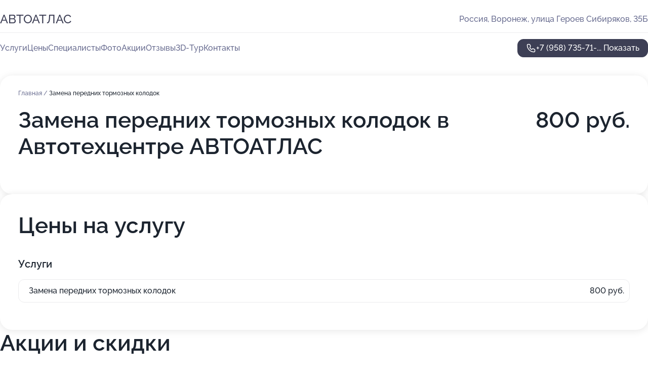

--- FILE ---
content_type: text/html; charset=utf-8
request_url: https://avtoatlas-auto.ru/service/zamena_perednih_tormoznyh_kolodok/
body_size: 27686
content:
<!DOCTYPE html>
<html lang="ru">
<head>
	<meta http-equiv="Content-Type" content="text/html; charset=utf-8">
	<meta name="viewport" content="width=device-width,maximum-scale=1,initial-scale=1,user-scalable=0">
	<meta name="format-detection" content="telephone=no">
	<meta name="theme-color" content="#3D3F55">
	<meta name="description" content="Информация о&#160;Автотехцентре АВТОАТЛАС на&#160;улице Героев Сибиряков">
	<link rel="icon" type="image/png" href="/favicon.png">

	<title>Автотехцентр АВТОАТЛАС на&#160;улице Героев Сибиряков</title>

	<link nonce="f852B40kn8fFaa6dhD8cReqR" href="//avtoatlas-auto.ru/build/lego2/lego2.css?v=Evk5cQF3AgE" rel="stylesheet" >

		<script type="application/ld+json">{"@context":"http:\/\/schema.org","@type":"AutomotiveBusiness","name":"\u0410\u0432\u0442\u043e\u0442\u0435\u0445\u0446\u0435\u043d\u0442\u0440 \u0410\u0412\u0422\u041e\u0410\u0422\u041b\u0410\u0421","address":{"@type":"PostalAddress","streetAddress":"\u0443\u043b\u0438\u0446\u0430 \u0413\u0435\u0440\u043e\u0435\u0432 \u0421\u0438\u0431\u0438\u0440\u044f\u043a\u043e\u0432, 35\u0411","addressLocality":"\u0412\u043e\u0440\u043e\u043d\u0435\u0436"},"url":"https:\/\/avtoatlas-auto.ru\/","contactPoint":{"@type":"ContactPoint","telephone":"+7\u00a0(958)\u00a0735-71-54","contactType":"customer service","areaServed":"RU","availableLanguage":"Russian"},"image":"https:\/\/p1.zoon.ru\/preview\/lalxlvRIWna-aldHy5rhZA\/2400x1500x75\/1\/f\/2\/original_570f1abca7731d6b2b8b4583_5d25aa28b0a66.jpg","aggregateRating":{"@type":"AggregateRating","ratingValue":4.9,"worstRating":1,"bestRating":5,"reviewCount":591}}</script>
		<script nonce="f852B40kn8fFaa6dhD8cReqR">
		window.js_base = '/js.php';
	</script>

	</head>
<body >
	 <header id="header" class="header" data-organization-id="570f1abca7731d6b2b8b4581">
	<div class="wrapper">
		<div class="header-container" data-uitest="lego-header-block">
			<div class="header-menu-activator" data-target="header-menu-activator">
				<span class="header-menu-activator__icon"></span>
			</div>

			<div class="header-title">
				<a href="/">					АВТОАТЛАС
				</a>			</div>
			<div class="header-address text-3 text-secondary">Россия, Воронеж, улица Героев Сибиряков, 35Б</div>

					</div>

		<nav class="nav" data-target="header-nav" data-uitest="lego-navigation-block">
			<ul>
									<li data-target="header-services">
						<svg class="svg-icons-services" ><use xlink:href="/build/lego2/icons.svg?v=7bY1C8d-qmo#services"></use></svg>
						<a data-target="header-nav-link" href="https://avtoatlas-auto.ru/services/" data-za="{&quot;ev_label&quot;:&quot;all_service&quot;}">Услуги</a>
					</li>
									<li data-target="header-prices">
						<svg class="svg-icons-prices" ><use xlink:href="/build/lego2/icons.svg?v=7bY1C8d-qmo#prices"></use></svg>
						<a data-target="header-nav-link" href="https://avtoatlas-auto.ru/price/" data-za="{&quot;ev_label&quot;:&quot;price&quot;}">Цены</a>
					</li>
									<li data-target="header-specialists">
						<svg class="svg-icons-specialists" ><use xlink:href="/build/lego2/icons.svg?v=7bY1C8d-qmo#specialists"></use></svg>
						<a data-target="header-nav-link" href="https://avtoatlas-auto.ru/#specialists" data-za="{&quot;ev_label&quot;:&quot;org_prof&quot;}">Специалисты</a>
					</li>
									<li data-target="header-photo">
						<svg class="svg-icons-photo" ><use xlink:href="/build/lego2/icons.svg?v=7bY1C8d-qmo#photo"></use></svg>
						<a data-target="header-nav-link" href="https://avtoatlas-auto.ru/#photos" data-za="{&quot;ev_label&quot;:&quot;photos&quot;}">Фото</a>
					</li>
									<li data-target="header-offers">
						<svg class="svg-icons-offers" ><use xlink:href="/build/lego2/icons.svg?v=7bY1C8d-qmo#offers"></use></svg>
						<a data-target="header-nav-link" href="https://avtoatlas-auto.ru/#offers" data-za="{&quot;ev_label&quot;:&quot;offer&quot;}">Акции</a>
					</li>
									<li data-target="header-reviews">
						<svg class="svg-icons-reviews" ><use xlink:href="/build/lego2/icons.svg?v=7bY1C8d-qmo#reviews"></use></svg>
						<a data-target="header-nav-link" href="https://avtoatlas-auto.ru/#reviews" data-za="{&quot;ev_label&quot;:&quot;reviews&quot;}">Отзывы</a>
					</li>
									<li data-target="header-tour3d">
						<svg class="svg-icons-tour3d" ><use xlink:href="/build/lego2/icons.svg?v=7bY1C8d-qmo#tour3d"></use></svg>
						<a data-target="header-nav-link" href="https://avtoatlas-auto.ru/#tour3d" data-za="{&quot;ev_label&quot;:&quot;tour3d&quot;}">3D-Тур</a>
					</li>
									<li data-target="header-contacts">
						<svg class="svg-icons-contacts" ><use xlink:href="/build/lego2/icons.svg?v=7bY1C8d-qmo#contacts"></use></svg>
						<a data-target="header-nav-link" href="https://avtoatlas-auto.ru/#contacts" data-za="{&quot;ev_label&quot;:&quot;contacts&quot;}">Контакты</a>
					</li>
							</ul>

			<div class="header-controls">
				<div class="header-controls__wrapper">
					<a
	href="tel:+79587357154"
	class="phone-button button button--primary button--36 icon--20"
	data-phone="+7 (958) 735-71-54"
	data-za="{&quot;ev_sourceType&quot;:&quot;&quot;,&quot;ev_sourceId&quot;:&quot;570f1abca7731d6b2b8b4581.beef&quot;,&quot;object_type&quot;:&quot;organization&quot;,&quot;object_id&quot;:&quot;570f1abca7731d6b2b8b4581.beef&quot;,&quot;ev_label&quot;:&quot;premium&quot;,&quot;ev_category&quot;:&quot;phone_o_l&quot;}">
	<svg class="svg-icons-phone" ><use xlink:href="/build/lego2/icons.svg?v=7bY1C8d-qmo#phone"></use></svg>
			<div data-target="show-phone-number">
			+7 (958) 735-71-...
			<span data-target="phone-button-show">Показать</span>
		</div>
	</a>


									</div>

							</div>

			<div class="header-nav-address">
				
				<div class="header-block text-3 text-center text-secondary">Россия, Воронеж, улица Героев Сибиряков, 35Б</div>
			</div>
		</nav>
	</div>
</header>
<div class="header-placeholder"></div>

<div class="contacts-panel" id="contacts-panel">
	

	<div class="contacts-panel-wrapper">
								<a href="tel:+79587357154" class="contacts-panel-icon" data-phone="+7 (958) 735-71-54" data-za="{&quot;ev_sourceType&quot;:&quot;nav_panel&quot;,&quot;ev_sourceId&quot;:&quot;570f1abca7731d6b2b8b4581.beef&quot;,&quot;object_type&quot;:&quot;organization&quot;,&quot;object_id&quot;:&quot;570f1abca7731d6b2b8b4581.beef&quot;,&quot;ev_label&quot;:&quot;premium&quot;,&quot;ev_category&quot;:&quot;phone_o_l&quot;}">
				<svg class="svg-icons-phone_filled" ><use xlink:href="/build/lego2/icons.svg?v=7bY1C8d-qmo#phone_filled"></use></svg>
			</a>
						</div>
</div>

<script nonce="f852B40kn8fFaa6dhD8cReqR" type="module">
	import { initContactsPanel } from '//avtoatlas-auto.ru/build/lego2/lego2.js?v=aBQmwV5uQB0';

	initContactsPanel(document.getElementById('contacts-panel'));
</script>


<script nonce="f852B40kn8fFaa6dhD8cReqR" type="module">
	import { initHeader } from '//avtoatlas-auto.ru/build/lego2/lego2.js?v=aBQmwV5uQB0';

	initHeader(document.getElementById('header'));
</script>
 	<main class="main-container">
		<div class="wrapper section-wrapper">
			<div class="service-description__wrapper">
	<section class="service-description section-block">
		<div class="page-breadcrumbs">
			<div class="breadcrumbs">
			<span>
							<a href="https://avtoatlas-auto.ru/">
					Главная
				</a>
						/		</span>
			<span class="active">
							Замена передних тормозных колодок
								</span>
	</div>

		</div>
					<script nonce="f852B40kn8fFaa6dhD8cReqR" type="application/ld+json">{"@context":"http:\/\/schema.org","@type":"BreadcrumbList","itemListElement":[{"@type":"ListItem","position":1,"item":{"name":"\u0413\u043b\u0430\u0432\u043d\u0430\u044f","@id":"https:\/\/avtoatlas-auto.ru\/"}}]}</script>
		
		<div class="service-description-title">
			<h1 class="page-title">Замена передних тормозных колодок в Автотехцентре АВТОАТЛАС</h1>
			<div class="service-description-title__price">
									<span class="service-description__price-label text-secondary">Цена:</span>
											800
										руб.
							</div>
		</div>

		<div class="service-description__text collapse collapse--text-3">
			<div class="collapse__overflow">
				<div class="collapse__text"><p> </p></div>
			</div>
		</div>
	</section>

		<section class="service-prices section-block">
		<h2 class="text-h2">Цены на услугу</h2>

		<ul class="service-prices-list">
							<li>
					<div class="service-prices-list__title">
						Услуги
					</div>
					<div>
						<ul class="service-list-dish__items">
															<li class="service-list-dish service-list-dish--price">
									Замена передних тормозных колодок
									<div class="service-list-dish__price">
																					800 руб.
																			</div>
								</li>
													</ul>
					</div>
				</li>
					</ul>
	</section>
	</div>
<section class="offers" id="offers" data-uitest="lego-offers-block">
	<div class="section-block__title flex flex--sb">
		<h2 class="text-h2">
			Акции и скидки
		</h2>

		<div class="slider__navigation" data-target="slider-navigation">
			<button class="slider__control prev" data-target="slider-prev">
				<svg class="svg-icons-arrow" ><use xlink:href="/build/lego2/icons.svg?v=7bY1C8d-qmo#arrow"></use></svg>
			</button>
			<button class="slider__control next" data-target="slider-next">
				<svg class="svg-icons-arrow" ><use xlink:href="/build/lego2/icons.svg?v=7bY1C8d-qmo#arrow"></use></svg>
			</button>
		</div>
	</div>

	<div class="offers__list" data-target="slider-container">
		<div class="offers__slider swiper-wrapper">
							<div data-offer-id="5e1e118975ac270b82037772" data-sid="5e1e118975ac270b82037772.e07c" class="offers-item swiper-slide text-white">
					<img
						class="offers-item__image"
						src="https://p1.zoon.ru/a/2/5e1e0eee2c6b3b71c37e5e4a_5e1e113790fb5.jpg"
						loading="lazy"
						alt="">
					<div class="offers-item__container">
						<div class="text-5">Диагностика ходовой части автомобиля</div>
						<div class="offers-item__bottom">
							<div>
								<div>
									Срок действия
								</div>
								<div>Остался 41 день, до 28 февраля</div>
							</div>
							<button class="button offers-item__button button--36">Подробнее</button>
						</div>
					</div>
				</div>
							<div data-offer-id="6130d39ba5135a1bc97468bc" data-sid="6130d39ba5135a1bc97468bc.e0d5" class="offers-item swiper-slide text-white">
					<img
						class="offers-item__image"
						src="https://p0.zoon.ru/9/6/6130d24c0fc4ae69367f848e_6130d389e011f.jpg"
						loading="lazy"
						alt="">
					<div class="offers-item__container">
						<div class="text-5">Развал -схождение</div>
						<div class="offers-item__bottom">
							<div>
								<div>
									Срок действия
								</div>
								<div>Остался 41 день, до 28 февраля</div>
							</div>
							<button class="button offers-item__button button--36">Подробнее</button>
						</div>
					</div>
				</div>
							<div data-offer-id="60d346bfb9a242613004c2a8" data-sid="60d346bfb9a242613004c2a8.a9f0" class="offers-item swiper-slide text-white">
					<img
						class="offers-item__image"
						src="https://p0.zoon.ru/4/5/60d346bfb9a242613004c2a8_60d346eca46aa.jpg"
						loading="lazy"
						alt="">
					<div class="offers-item__container">
						<div class="text-5">Вакансия</div>
						<div class="offers-item__bottom">
							<div>
								<div>
									Срок действия
								</div>
								<div>Постоянная акция</div>
							</div>
							<button class="button offers-item__button button--36">Подробнее</button>
						</div>
					</div>
				</div>
											</div>

		<div class="slider__pagination" data-target="slider-pagination"></div>
	</div>
</section>
<script nonce="f852B40kn8fFaa6dhD8cReqR" type="module">
	import { initOffers } from '//avtoatlas-auto.ru/build/lego2/lego2.js?v=aBQmwV5uQB0';

	const node = document.getElementById('offers');

	initOffers(node, { organizationId: '570f1abca7731d6b2b8b4581' });
</script>
<section class="photo-section" id="photos" data-uitest="lego-gallery-block">
	<div class="section-block__title flex flex--sb">
		<h2 class="text-h2">Фотогалерея</h2>

					<div class="slider__navigation" data-target="slider-navigation">
				<button class="slider__control prev" data-target="slider-prev">
					<svg class="svg-icons-arrow" ><use xlink:href="/build/lego2/icons.svg?v=7bY1C8d-qmo#arrow"></use></svg>
				</button>
				<button class="slider__control next" data-target="slider-next">
					<svg class="svg-icons-arrow" ><use xlink:href="/build/lego2/icons.svg?v=7bY1C8d-qmo#arrow"></use></svg>
				</button>
			</div>
			</div>

	<div class="section-block__slider" data-target="slider-container" data-total="27" data-owner-type="organization" data-owner-id="570f1abca7731d6b2b8b4581">
		<div class="photo-section__slider swiper-wrapper">
						<div class="photo-section__slide swiper-slide" data-id="5d25aa284d47da7905764555" data-target="photo-slide-item" data-index="0">
				<img src="https://p1.zoon.ru/preview/_QTcOGVuvAfjncPvJCRxnA/1206x800x85/1/f/2/original_570f1abca7731d6b2b8b4583_5d25aa28b0a66.jpg" loading="lazy" alt="">
			</div>
						<div class="photo-section__slide swiper-slide" data-id="5d25aa3f4d47da7e491856be" data-target="photo-slide-item" data-index="1">
				<img src="https://p0.zoon.ru/preview/1UIFVrKJ-Cuvpgm5wWBIGQ/1205x800x85/1/a/8/original_570f1abca7731d6b2b8b4583_5d25aa3f209f8.jpg" loading="lazy" alt="">
			</div>
						<div class="photo-section__slide swiper-slide" data-id="5d25aa2a4d47da78fd691093" data-target="photo-slide-item" data-index="2">
				<img src="https://p2.zoon.ru/preview/90JFHOIpQQ7RGs0E4QlDRg/1208x800x85/1/0/5/original_570f1abca7731d6b2b8b4583_5d25aa2a10115.jpg" loading="lazy" alt="">
			</div>
						<div class="photo-section__slide swiper-slide" data-id="5d25aa344d47da78ff58f5cb" data-target="photo-slide-item" data-index="3">
				<img src="https://p1.zoon.ru/preview/2UlHT3YuNk2wKczW4aeIcw/1206x800x85/1/9/3/original_570f1abca7731d6b2b8b4583_5d25aa3419838.jpg" loading="lazy" alt="">
			</div>
						<div class="photo-section__slide swiper-slide" data-id="5d25aa4a4d47da78fb000761" data-target="photo-slide-item" data-index="4">
				<img src="https://p0.zoon.ru/preview/Dcj6I7pxGWU6v0wrWL0T8Q/1205x800x85/1/3/5/original_570f1abca7731d6b2b8b4583_5d25aa4a2c718.jpg" loading="lazy" alt="">
			</div>
						<div class="photo-section__slide swiper-slide" data-id="5d25aa204d47da79037409d7" data-target="photo-slide-item" data-index="5">
				<img src="https://p1.zoon.ru/preview/XnYYBMsIkvQqrwV_UWWB_w/1204x800x85/1/d/b/original_570f1abca7731d6b2b8b4583_5d25aa2020c96.jpg" loading="lazy" alt="">
			</div>
						<div class="photo-section__slide swiper-slide" data-id="5d25aa334d47da7e57394bdd" data-target="photo-slide-item" data-index="6">
				<img src="https://p2.zoon.ru/preview/b0RFnbHujRv0j40MuLmXxA/1209x800x85/1/e/d/original_570f1abca7731d6b2b8b4583_5d25aa336a256.jpg" loading="lazy" alt="">
			</div>
						<div class="photo-section__slide swiper-slide" data-id="5d25aa434d47da7e5605f0da" data-target="photo-slide-item" data-index="7">
				<img src="https://p1.zoon.ru/preview/XyvUehxVX5CyIDZkDiqZQA/1206x800x85/1/a/1/original_570f1abca7731d6b2b8b4583_5d25aa42d19ca.jpg" loading="lazy" alt="">
			</div>
						<div class="photo-section__slide swiper-slide" data-id="5d25aa1f4d47da7905764553" data-target="photo-slide-item" data-index="8">
				<img src="https://p0.zoon.ru/preview/MpvGSOrIRikt0HnN8anatQ/1201x800x85/1/3/a/original_570f1abca7731d6b2b8b4583_5d25aa1f9122b.jpg" loading="lazy" alt="">
			</div>
						<div class="photo-section__slide swiper-slide" data-id="5d25aa2e4d47da792027af8f" data-target="photo-slide-item" data-index="9">
				<img src="https://p1.zoon.ru/preview/NHB62HRiOtb8Qs3O5L3N2Q/1205x800x85/1/0/4/original_570f1abca7731d6b2b8b4583_5d25aa2e04019.jpg" loading="lazy" alt="">
			</div>
						<div class="photo-section__slide swiper-slide" data-id="5d25aa3e4d47da79037409d9" data-target="photo-slide-item" data-index="10">
				<img src="https://p1.zoon.ru/preview/s-CiqQwAzqzPol8-v30WIA/1206x800x85/1/4/9/original_570f1abca7731d6b2b8b4583_5d25aa3e2012a.jpg" loading="lazy" alt="">
			</div>
						<div class="photo-section__slide swiper-slide" data-id="5d25aa1e4d47da7e491856b7" data-target="photo-slide-item" data-index="11">
				<img src="https://p0.zoon.ru/preview/1GoMAw39Y2qpp71dH068Vw/1206x800x85/1/5/a/original_570f1abca7731d6b2b8b4583_5d25aa1e0294c.jpg" loading="lazy" alt="">
			</div>
						<div class="photo-section__slide swiper-slide" data-id="5d25aa2a4d47da791c4708b7" data-target="photo-slide-item" data-index="12">
				<img src="https://p2.zoon.ru/preview/HoeARKIhacT57HXIL-KrJA/1204x800x85/1/0/7/original_570f1abca7731d6b2b8b4583_5d25aa2a45d8c.jpg" loading="lazy" alt="">
			</div>
						<div class="photo-section__slide swiper-slide" data-id="5d25aa394d47da791d3cc691" data-target="photo-slide-item" data-index="13">
				<img src="https://p1.zoon.ru/preview/SwWE933jaMo1ktamOIWb2Q/1205x800x85/1/3/3/original_570f1abca7731d6b2b8b4583_5d25aa38da418.jpg" loading="lazy" alt="">
			</div>
						<div class="photo-section__slide swiper-slide" data-id="5d25aa354d47da791f1b0382" data-target="photo-slide-item" data-index="14">
				<img src="https://p2.zoon.ru/preview/hM9XhCUuxXzUeZGXVcn7XQ/1206x800x85/1/2/b/original_570f1abca7731d6b2b8b4583_5d25aa358b885.jpg" loading="lazy" alt="">
			</div>
						<div class="photo-section__slide swiper-slide" data-id="5d25aa494d47da78ff58f5d1" data-target="photo-slide-item" data-index="15">
				<img src="https://p1.zoon.ru/preview/vjwmrrQcBZH0hUWVBts7JQ/1205x800x85/1/2/9/original_570f1abca7731d6b2b8b4583_5d25aa496ef08.jpg" loading="lazy" alt="">
			</div>
						<div class="photo-section__slide swiper-slide" data-id="5d25aa534d47da79f037b05e" data-target="photo-slide-item" data-index="16">
				<img src="https://p2.zoon.ru/preview/SKMEv-Du8jPqw1mEF_VkPw/1205x800x85/1/f/c/original_570f1abca7731d6b2b8b4583_5d25aa53406cc.jpg" loading="lazy" alt="">
			</div>
						<div class="photo-section__slide swiper-slide" data-id="5d25aa4d4d47da791a2edfc0" data-target="photo-slide-item" data-index="17">
				<img src="https://p1.zoon.ru/preview/rpZW4j284PCv6WqEw7Yl2Q/1205x800x85/1/8/7/original_570f1abca7731d6b2b8b4583_5d25aa4d565e1.jpg" loading="lazy" alt="">
			</div>
						<div class="photo-section__slide swiper-slide" data-id="5d25aa544d47da791e5c70f8" data-target="photo-slide-item" data-index="18">
				<img src="https://p2.zoon.ru/preview/v-9Jx_O6SDZKqruukInMZg/1205x800x85/1/4/7/original_570f1abca7731d6b2b8b4583_5d25aa540afa2.jpg" loading="lazy" alt="">
			</div>
						<div class="photo-section__slide swiper-slide" data-id="590aefe8ca494a291947822f" data-target="photo-slide-item" data-index="19">
				<img src="https://p1.zoon.ru/preview/PvG0f5NWLwez2OdCPOn1WA/1205x800x85/1/1/2/original_570f1abca7731d6b2b8b4583_590aefe8ace8d.jpg" loading="lazy" alt="">
			</div>
						<div class="photo-section__slide swiper-slide" data-id="590aeffbca494a29256336cb" data-target="photo-slide-item" data-index="20">
				<img src="https://p2.zoon.ru/preview/WijFEeRR6Fq2KinW_JKmuw/1205x800x85/1/3/3/original_570f1abca7731d6b2b8b4583_590aeffad375f.jpg" loading="lazy" alt="">
			</div>
						<div class="photo-section__slide swiper-slide" data-id="590af021ca494a292b1eb6da" data-target="photo-slide-item" data-index="21">
				<img src="https://p2.zoon.ru/preview/tHOlJLJ8-sehlHljXL71qg/1205x800x85/1/d/6/original_570f1abca7731d6b2b8b4583_590af021ab26d.jpg" loading="lazy" alt="">
			</div>
						<div class="photo-section__slide swiper-slide" data-id="5d02534777491b23ab1c8c36" data-target="photo-slide-item" data-index="22">
				<img src="https://p2.zoon.ru/preview/cKd5JavpZR_P9QT1UfyXSg/1200x800x85/1/b/9/original_570f1abca7731d6b2b8b4583_5d025346b7ad5.jpg" loading="lazy" alt="">
			</div>
						<div class="photo-section__slide swiper-slide" data-id="5d025347c21a0b2e6d5cc5c4" data-target="photo-slide-item" data-index="23">
				<img src="https://p1.zoon.ru/preview/6El9Rcd1ycDDp7h6o0sJMQ/1200x800x85/1/1/3/original_570f1abca7731d6b2b8b4583_5d025346beb86.jpg" loading="lazy" alt="">
			</div>
						<div class="photo-section__slide swiper-slide" data-id="5d0253479642b828ed38a629" data-target="photo-slide-item" data-index="24">
				<img src="https://p2.zoon.ru/preview/k2RSBaLag1K81FNr_fK5Vw/1200x800x85/1/1/d/original_570f1abca7731d6b2b8b4583_5d0253472a544.jpg" loading="lazy" alt="">
			</div>
						<div class="photo-section__slide swiper-slide" data-id="5d02534977491b21ca6f41ff" data-target="photo-slide-item" data-index="25">
				<img src="https://p2.zoon.ru/preview/dy4mfFX6rhSnCyZmT7gqXg/1200x800x85/1/a/6/original_570f1abca7731d6b2b8b4583_5d02534942281.jpg" loading="lazy" alt="">
			</div>
						<div class="photo-section__slide swiper-slide" data-id="616d4312612fe2622322c1c7" data-target="photo-slide-item" data-index="26">
				<img src="https://p1.zoon.ru/preview/1MtZUjrfUkSLDHGqVCJw1g/1280x734x85/1/5/9/original_570f1abca7731d6b2b8b4583_616d4312da84d.jpg" loading="lazy" alt="">
			</div>
					</div>
	</div>

	<div class="slider__pagination" data-target="slider-pagination"></div>
</section>

<script nonce="f852B40kn8fFaa6dhD8cReqR" type="module">
	import { initPhotos } from '//avtoatlas-auto.ru/build/lego2/lego2.js?v=aBQmwV5uQB0';

	const node = document.getElementById('photos');
	initPhotos(node);
</script>
<section class="reviews-section section-block" id="reviews" data-uitest="lego-reviews-block">
	<div class="section-block__title flex flex--sb">
		<h2 class="text-h2">
			Отзывы
		</h2>

				<div class="slider__navigation" data-target="slider-navigation">
			<button class="slider__control prev" data-target="slider-prev">
				<svg class="svg-icons-arrow" ><use xlink:href="/build/lego2/icons.svg?v=7bY1C8d-qmo#arrow"></use></svg>
			</button>
			<button class="slider__control next" data-target="slider-next">
				<svg class="svg-icons-arrow" ><use xlink:href="/build/lego2/icons.svg?v=7bY1C8d-qmo#arrow"></use></svg>
			</button>
		</div>
			</div>

	<div class="reviews-section__list" data-target="slider-container">
		<div class="reviews-section__slider swiper-wrapper" data-target="review-section-slides">
							<div
	class="reviews-section-item swiper-slide "
	data-id="696aa487608f4e8ea60e853c"
	data-owner-id="570f1abca7731d6b2b8b4581"
	data-target="review">
	<div  class="flex flex--center-y gap-12">
		<div class="reviews-section-item__avatar">
										<svg class="svg-icons-user" ><use xlink:href="/build/lego2/icons.svg?v=7bY1C8d-qmo#user"></use></svg>
					</div>
		<div class="reviews-section-item__head">
			<div class="reviews-section-item__head-top flex flex--center-y gap-16">
				<div class="flex flex--center-y gap-8">
										<div class="stars stars--16" style="--rating: 5">
						<div class="stars__rating">
							<div class="stars stars--filled"></div>
						</div>
					</div>
					<div class="reviews-section-item__mark text-3">
						5,0
					</div>
				</div>
											</div>

			<div class="reviews-section-item__name text-3 fade">
				Ренат
			</div>
		</div>
	</div>
					<div class="reviews-section-item__descr collapse collapse--text-2 mt-8">
			<div class="collapse__overflow">
				<div class="collapse__text">
					Отличное качество и скорость исполнения! За 1,5 часа на машине заменили подшипник и ступицу, мастера дали полезные рекомендации. Выбрал автотехцентр из-за свободного времени и положительных отзывов.
				</div>
			</div>
		</div>
			<div class="reviews-section-item__date text-2 text-secondary mt-8">
		16 января 2026 Отзыв взят с сайта Zoon.ru
	</div>
</div>

							<div
	class="reviews-section-item swiper-slide "
	data-id="6968eae1e1ff51628e00f9b7"
	data-owner-id="570f1abca7731d6b2b8b4581"
	data-target="review">
	<div  class="flex flex--center-y gap-12">
		<div class="reviews-section-item__avatar">
										<svg class="svg-icons-user" ><use xlink:href="/build/lego2/icons.svg?v=7bY1C8d-qmo#user"></use></svg>
					</div>
		<div class="reviews-section-item__head">
			<div class="reviews-section-item__head-top flex flex--center-y gap-16">
				<div class="flex flex--center-y gap-8">
										<div class="stars stars--16" style="--rating: 1">
						<div class="stars__rating">
							<div class="stars stars--filled"></div>
						</div>
					</div>
					<div class="reviews-section-item__mark text-3">
						1,0
					</div>
				</div>
											</div>

			<div class="reviews-section-item__name text-3 fade">
				Анонимный пользователь
			</div>
		</div>
	</div>
					<div class="reviews-section-item__descr collapse collapse--text-2 mt-8">
			<div class="collapse__overflow">
				<div class="collapse__text">
					Добрый день. Самый отвратительный сервис. Просто не хватает зла..Говорят одну цену, в конце получается  гораздо больше,Меняли рулевую рейку,сломали рулевую колонку, меняли ремень грм сломали тормоза. Не знают цену деньгам абсолютно, просто оборзели..То что в обычном сервисе по системе тормозов стоит максимум 500 руб, они же пользуясь тем что ты без тормозов не куда не может уехать, слупили 10000 руб. Туда бы проверку и наказать их.
				</div>
			</div>
		</div>
			<div class="reviews-section-item__date text-2 text-secondary mt-8">
		15 января 2026 Отзыв взят с сайта Zoon.ru
	</div>
</div>

							<div
	class="reviews-section-item swiper-slide "
	data-id="6966918f4c3f229d49011707"
	data-owner-id="570f1abca7731d6b2b8b4581"
	data-target="review">
	<div  class="flex flex--center-y gap-12">
		<div class="reviews-section-item__avatar">
										<svg class="svg-icons-user" ><use xlink:href="/build/lego2/icons.svg?v=7bY1C8d-qmo#user"></use></svg>
					</div>
		<div class="reviews-section-item__head">
			<div class="reviews-section-item__head-top flex flex--center-y gap-16">
				<div class="flex flex--center-y gap-8">
										<div class="stars stars--16" style="--rating: 5">
						<div class="stars__rating">
							<div class="stars stars--filled"></div>
						</div>
					</div>
					<div class="reviews-section-item__mark text-3">
						5,0
					</div>
				</div>
											</div>

			<div class="reviews-section-item__name text-3 fade">
				Евгений
			</div>
		</div>
	</div>
					<div class="reviews-section-item__descr collapse collapse--text-2 mt-8">
			<div class="collapse__overflow">
				<div class="collapse__text">
					Заменили термостат, так как отопитель перестал выдавать горячий воздух, и работу завершили примерно за полчаса. Раньше несколько раз ездил сюда с другой машиной, а сейчас приехал на Ладе Гранте, и результат меня устроил благодаря оперативному и добросовестному ремонту.
				</div>
			</div>
		</div>
			<div class="reviews-section-item__date text-2 text-secondary mt-8">
		13 января 2026 Отзыв взят с сайта Zoon.ru
	</div>
</div>

							<div
	class="reviews-section-item swiper-slide "
	data-id="694e97470b75e5cca70b4024"
	data-owner-id="570f1abca7731d6b2b8b4581"
	data-target="review">
	<div  class="flex flex--center-y gap-12">
		<div class="reviews-section-item__avatar">
										<svg class="svg-icons-user" ><use xlink:href="/build/lego2/icons.svg?v=7bY1C8d-qmo#user"></use></svg>
					</div>
		<div class="reviews-section-item__head">
			<div class="reviews-section-item__head-top flex flex--center-y gap-16">
				<div class="flex flex--center-y gap-8">
										<div class="stars stars--16" style="--rating: 5">
						<div class="stars__rating">
							<div class="stars stars--filled"></div>
						</div>
					</div>
					<div class="reviews-section-item__mark text-3">
						5,0
					</div>
				</div>
											</div>

			<div class="reviews-section-item__name text-3 fade">
				Александр
			</div>
		</div>
	</div>
					<div class="reviews-section-item__descr collapse collapse--text-2 mt-8">
			<div class="collapse__overflow">
				<div class="collapse__text">
					В сервисе мне проверили свечи зажигания, отремонтировали их и провели полную диагностику двигателя. Работу выполнили качественно, без нареканий, и порекомендовали приобретать свечи только в надежных магазинах. Я выбрал этот автотехцентр из-за близости к дому, так как он находится рядом с моим домом, и пока все полностью меня устраивает.
				</div>
			</div>
		</div>
			<div class="reviews-section-item__date text-2 text-secondary mt-8">
		26 декабря 2025 Отзыв взят с сайта Zoon.ru
	</div>
</div>

							<div
	class="reviews-section-item swiper-slide "
	data-id="6949dde734b8331af20444a5"
	data-owner-id="570f1abca7731d6b2b8b4581"
	data-target="review">
	<div  class="flex flex--center-y gap-12">
		<div class="reviews-section-item__avatar">
										<svg class="svg-icons-user" ><use xlink:href="/build/lego2/icons.svg?v=7bY1C8d-qmo#user"></use></svg>
					</div>
		<div class="reviews-section-item__head">
			<div class="reviews-section-item__head-top flex flex--center-y gap-16">
				<div class="flex flex--center-y gap-8">
										<div class="stars stars--16" style="--rating: 5">
						<div class="stars__rating">
							<div class="stars stars--filled"></div>
						</div>
					</div>
					<div class="reviews-section-item__mark text-3">
						5,0
					</div>
				</div>
											</div>

			<div class="reviews-section-item__name text-3 fade">
				Павел
			</div>
		</div>
	</div>
					<div class="reviews-section-item__descr collapse collapse--text-2 mt-8">
			<div class="collapse__overflow">
				<div class="collapse__text">
					Обратился в автотехцентр впервые для ремонта подвески. Работу выполнили за 2 дня, это оказалось очень быстро. Пока что всё меня устраивает - система работает исправно. Общение с сотрудниками было доброжелательным и нормальным. После ремонта предоставили чек с детализацией стоимости запчастей и работ.
				</div>
			</div>
		</div>
			<div class="reviews-section-item__date text-2 text-secondary mt-8">
		23 декабря 2025 Отзыв взят с сайта Zoon.ru
	</div>
</div>

							<div
	class="reviews-section-item swiper-slide "
	data-id="6949a22328ae3c81ad023136"
	data-owner-id="570f1abca7731d6b2b8b4581"
	data-target="review">
	<div  class="flex flex--center-y gap-12">
		<div class="reviews-section-item__avatar">
										<svg class="svg-icons-user" ><use xlink:href="/build/lego2/icons.svg?v=7bY1C8d-qmo#user"></use></svg>
					</div>
		<div class="reviews-section-item__head">
			<div class="reviews-section-item__head-top flex flex--center-y gap-16">
				<div class="flex flex--center-y gap-8">
										<div class="stars stars--16" style="--rating: 5">
						<div class="stars__rating">
							<div class="stars stars--filled"></div>
						</div>
					</div>
					<div class="reviews-section-item__mark text-3">
						5,0
					</div>
				</div>
											</div>

			<div class="reviews-section-item__name text-3 fade">
				Валерий
			</div>
		</div>
	</div>
					<div class="reviews-section-item__descr collapse collapse--text-2 mt-8">
			<div class="collapse__overflow">
				<div class="collapse__text">
					Все прошло хорошо, как обычно, мне быстро заменили масло и фильтры, работы заняли примерно около часа. Качество на уровне, никаких замечаний не возникло. Отдал ключи, меня сразу оповестили, когда всё было готово, забрал машину и оплатил, для меня важна скорость и качество выполняемых работ.
				</div>
			</div>
		</div>
			<div class="reviews-section-item__date text-2 text-secondary mt-8">
		22 декабря 2025 Отзыв взят с сайта Zoon.ru
	</div>
</div>

							<div
	class="reviews-section-item swiper-slide "
	data-id="6946e1d7af562cef3708e4c4"
	data-owner-id="570f1abca7731d6b2b8b4581"
	data-target="review">
	<div  class="flex flex--center-y gap-12">
		<div class="reviews-section-item__avatar">
										<svg class="svg-icons-user" ><use xlink:href="/build/lego2/icons.svg?v=7bY1C8d-qmo#user"></use></svg>
					</div>
		<div class="reviews-section-item__head">
			<div class="reviews-section-item__head-top flex flex--center-y gap-16">
				<div class="flex flex--center-y gap-8">
										<div class="stars stars--16" style="--rating: 5">
						<div class="stars__rating">
							<div class="stars stars--filled"></div>
						</div>
					</div>
					<div class="reviews-section-item__mark text-3">
						5,0
					</div>
				</div>
											</div>

			<div class="reviews-section-item__name text-3 fade">
				Анонимный пользователь
			</div>
		</div>
	</div>
					<div class="reviews-section-item__descr collapse collapse--text-2 mt-8">
			<div class="collapse__overflow">
				<div class="collapse__text">
					Колодки поменяли меньше чем за час, работа сделана аккуратно. Приемщик отлично объяснил все детали, вел себя вежливо и не пытался втюхать лишнее. Мне все четко разъяснили, без обмана и лишних слов.
				</div>
			</div>
		</div>
			<div class="reviews-section-item__date text-2 text-secondary mt-8">
		20 декабря 2025 Отзыв взят с сайта Zoon.ru
	</div>
</div>

							<div
	class="reviews-section-item swiper-slide "
	data-id="6945c063984eaa6a4b0eb9e4"
	data-owner-id="570f1abca7731d6b2b8b4581"
	data-target="review">
	<div  class="flex flex--center-y gap-12">
		<div class="reviews-section-item__avatar">
										<svg class="svg-icons-user" ><use xlink:href="/build/lego2/icons.svg?v=7bY1C8d-qmo#user"></use></svg>
					</div>
		<div class="reviews-section-item__head">
			<div class="reviews-section-item__head-top flex flex--center-y gap-16">
				<div class="flex flex--center-y gap-8">
										<div class="stars stars--16" style="--rating: 5">
						<div class="stars__rating">
							<div class="stars stars--filled"></div>
						</div>
					</div>
					<div class="reviews-section-item__mark text-3">
						5,0
					</div>
				</div>
											</div>

			<div class="reviews-section-item__name text-3 fade">
				Игорь
			</div>
		</div>
	</div>
					<div class="reviews-section-item__descr collapse collapse--text-2 mt-8">
			<div class="collapse__overflow">
				<div class="collapse__text">
					Взяли машину сразу, быстро и дешево отремонтировали педаль газа, справились всего за 25 минут, а потом неожиданно сообщили, что всё готово. Отличное обслуживание, даже в воскресенье работают!
				</div>
			</div>
		</div>
			<div class="reviews-section-item__date text-2 text-secondary mt-8">
		20 декабря 2025 Отзыв взят с сайта Zoon.ru
	</div>
</div>

							<div
	class="reviews-section-item swiper-slide "
	data-id="694585cb4a312e6e31046eba"
	data-owner-id="570f1abca7731d6b2b8b4581"
	data-target="review">
	<div  class="flex flex--center-y gap-12">
		<div class="reviews-section-item__avatar">
										<svg class="svg-icons-user" ><use xlink:href="/build/lego2/icons.svg?v=7bY1C8d-qmo#user"></use></svg>
					</div>
		<div class="reviews-section-item__head">
			<div class="reviews-section-item__head-top flex flex--center-y gap-16">
				<div class="flex flex--center-y gap-8">
										<div class="stars stars--16" style="--rating: 5">
						<div class="stars__rating">
							<div class="stars stars--filled"></div>
						</div>
					</div>
					<div class="reviews-section-item__mark text-3">
						5,0
					</div>
				</div>
											</div>

			<div class="reviews-section-item__name text-3 fade">
				Кристина
			</div>
		</div>
	</div>
					<div class="reviews-section-item__descr collapse collapse--text-2 mt-8">
			<div class="collapse__overflow">
				<div class="collapse__text">
					Мне провели сход-развал и поменяли рулевые наконечники, очень быстро, примерно за полчаса. А ещё хотели заменить рулевые тяги, но сказали, что они в хорошем состоянии и не требуют замены. Персонал очень вежливый, культурный - менеджер сам перегнал машину, всё подробно объяснил. Всё прошло прекрасно, я получила чек и документы по работе.
				</div>
			</div>
		</div>
			<div class="reviews-section-item__date text-2 text-secondary mt-8">
		19 декабря 2025 Отзыв взят с сайта Zoon.ru
	</div>
</div>

							<div
	class="reviews-section-item swiper-slide "
	data-id="693b7d0a68f7dcf9f607b2b4"
	data-owner-id="570f1abca7731d6b2b8b4581"
	data-target="review">
	<div  class="flex flex--center-y gap-12">
		<div class="reviews-section-item__avatar">
										<svg class="svg-icons-user" ><use xlink:href="/build/lego2/icons.svg?v=7bY1C8d-qmo#user"></use></svg>
					</div>
		<div class="reviews-section-item__head">
			<div class="reviews-section-item__head-top flex flex--center-y gap-16">
				<div class="flex flex--center-y gap-8">
										<div class="stars stars--16" style="--rating: 5">
						<div class="stars__rating">
							<div class="stars stars--filled"></div>
						</div>
					</div>
					<div class="reviews-section-item__mark text-3">
						5,0
					</div>
				</div>
											</div>

			<div class="reviews-section-item__name text-3 fade">
				Юлия
			</div>
		</div>
	</div>
					<div class="reviews-section-item__descr collapse collapse--text-2 mt-8">
			<div class="collapse__overflow">
				<div class="collapse__text">
					Всё прошло отлично! У меня не появилось никаких вопросов, поскольку сотрудники всё детально рассказали и разъяснили, при этом работу сделали на совесть. В последний раз я приезжала на техническое обслуживание: замена масла и фильтров потребовала примерно 1,5 часа. Персонал вёл себя очень приветливо!
				</div>
			</div>
		</div>
			<div class="reviews-section-item__date text-2 text-secondary mt-8">
		12 декабря 2025 Отзыв взят с сайта Zoon.ru
	</div>
</div>

							<div
	class="reviews-section-item swiper-slide "
	data-id="693b427253daf872d30b95d4"
	data-owner-id="570f1abca7731d6b2b8b4581"
	data-target="review">
	<div  class="flex flex--center-y gap-12">
		<div class="reviews-section-item__avatar">
										<svg class="svg-icons-user" ><use xlink:href="/build/lego2/icons.svg?v=7bY1C8d-qmo#user"></use></svg>
					</div>
		<div class="reviews-section-item__head">
			<div class="reviews-section-item__head-top flex flex--center-y gap-16">
				<div class="flex flex--center-y gap-8">
										<div class="stars stars--16" style="--rating: 5">
						<div class="stars__rating">
							<div class="stars stars--filled"></div>
						</div>
					</div>
					<div class="reviews-section-item__mark text-3">
						5,0
					</div>
				</div>
											</div>

			<div class="reviews-section-item__name text-3 fade">
				Екатерина
			</div>
		</div>
	</div>
					<div class="reviews-section-item__descr collapse collapse--text-2 mt-8">
			<div class="collapse__overflow">
				<div class="collapse__text">
					Замечательный автосервис! Очень удобно расположен - близко к дому. Записываться легко: операторы подбирали удобное время, учитывая мои плавающие выходные. Цены средние по городу, что тоже плюс. Были дважды - я и муж, оба раза обслужили быстро, хотя я рассчитывала на более долгое время. Делали подтяжку ручника, замену колодок и масла.
				</div>
			</div>
		</div>
			<div class="reviews-section-item__date text-2 text-secondary mt-8">
		12 декабря 2025 Отзыв взят с сайта Zoon.ru
	</div>
</div>

							<div
	class="reviews-section-item swiper-slide "
	data-id="693b032cb58f80315301a5dd"
	data-owner-id="570f1abca7731d6b2b8b4581"
	data-target="review">
	<div  class="flex flex--center-y gap-12">
		<div class="reviews-section-item__avatar">
										<svg class="svg-icons-user" ><use xlink:href="/build/lego2/icons.svg?v=7bY1C8d-qmo#user"></use></svg>
					</div>
		<div class="reviews-section-item__head">
			<div class="reviews-section-item__head-top flex flex--center-y gap-16">
				<div class="flex flex--center-y gap-8">
										<div class="stars stars--16" style="--rating: 5">
						<div class="stars__rating">
							<div class="stars stars--filled"></div>
						</div>
					</div>
					<div class="reviews-section-item__mark text-3">
						5,0
					</div>
				</div>
											</div>

			<div class="reviews-section-item__name text-3 fade">
				Оксана
			</div>
		</div>
	</div>
					<div class="reviews-section-item__descr collapse collapse--text-2 mt-8">
			<div class="collapse__overflow">
				<div class="collapse__text">
					Работу по замене рычага выполнили за 1,5 часа, а потом выдали гарантийный талон и чек об оплате. Стоимость услуг порадовала, как и качество, обслуживание.
				</div>
			</div>
		</div>
			<div class="reviews-section-item__date text-2 text-secondary mt-8">
		11 декабря 2025 Отзыв взят с сайта Zoon.ru
	</div>
</div>

							<div
	class="reviews-section-item swiper-slide "
	data-id="69331a2bc590d63054070a48"
	data-owner-id="570f1abca7731d6b2b8b4581"
	data-target="review">
	<div  class="flex flex--center-y gap-12">
		<div class="reviews-section-item__avatar">
										<svg class="svg-icons-user" ><use xlink:href="/build/lego2/icons.svg?v=7bY1C8d-qmo#user"></use></svg>
					</div>
		<div class="reviews-section-item__head">
			<div class="reviews-section-item__head-top flex flex--center-y gap-16">
				<div class="flex flex--center-y gap-8">
										<div class="stars stars--16" style="--rating: 5">
						<div class="stars__rating">
							<div class="stars stars--filled"></div>
						</div>
					</div>
					<div class="reviews-section-item__mark text-3">
						5,0
					</div>
				</div>
											</div>

			<div class="reviews-section-item__name text-3 fade">
				Станислав
			</div>
		</div>
	</div>
					<div class="reviews-section-item__descr collapse collapse--text-2 mt-8">
			<div class="collapse__overflow">
				<div class="collapse__text">
					Мастер Александр настоящий профессионал, я к нему езжу постоянно - если он уйдет в другое место, я буду ездить туда. В последний раз я обращался за диагностикой автомобиля после его покупки, он дал все необходимые рекомендации, что нужно заменить. В его работе меня устраивает вежливость и профессионализм: он знает свое дело, все делает быстро и оперативно, находит неисправности и может их устранить.
				</div>
			</div>
		</div>
			<div class="reviews-section-item__date text-2 text-secondary mt-8">
		5 декабря 2025 Отзыв взят с сайта Zoon.ru
	</div>
</div>

							<div
	class="reviews-section-item swiper-slide "
	data-id="6931b5eb9adbf25c7207d804"
	data-owner-id="570f1abca7731d6b2b8b4581"
	data-target="review">
	<div  class="flex flex--center-y gap-12">
		<div class="reviews-section-item__avatar">
										<svg class="svg-icons-user" ><use xlink:href="/build/lego2/icons.svg?v=7bY1C8d-qmo#user"></use></svg>
					</div>
		<div class="reviews-section-item__head">
			<div class="reviews-section-item__head-top flex flex--center-y gap-16">
				<div class="flex flex--center-y gap-8">
										<div class="stars stars--16" style="--rating: 5">
						<div class="stars__rating">
							<div class="stars stars--filled"></div>
						</div>
					</div>
					<div class="reviews-section-item__mark text-3">
						5,0
					</div>
				</div>
											</div>

			<div class="reviews-section-item__name text-3 fade">
				Анатолий
			</div>
		</div>
	</div>
					<div class="reviews-section-item__descr collapse collapse--text-2 mt-8">
			<div class="collapse__overflow">
				<div class="collapse__text">
					Работа выполнена быстро и качественно, провели плановое обслуживание и регулярную диагностику автомобиля Kia Soul. Проблем не выявили, но дали полезные советы по дальнейшей эксплуатации. Диагностика заняла около 1,5 часов, документы выдали сразу после завершения, все прошло в установленном регламентом времени.
				</div>
			</div>
		</div>
			<div class="reviews-section-item__date text-2 text-secondary mt-8">
		4 декабря 2025 Отзыв взят с сайта Zoon.ru
	</div>
</div>

							<div
	class="reviews-section-item swiper-slide "
	data-id="692dda06676212cbd60347f8"
	data-owner-id="570f1abca7731d6b2b8b4581"
	data-target="review">
	<div  class="flex flex--center-y gap-12">
		<div class="reviews-section-item__avatar">
										<svg class="svg-icons-user" ><use xlink:href="/build/lego2/icons.svg?v=7bY1C8d-qmo#user"></use></svg>
					</div>
		<div class="reviews-section-item__head">
			<div class="reviews-section-item__head-top flex flex--center-y gap-16">
				<div class="flex flex--center-y gap-8">
										<div class="stars stars--16" style="--rating: 5">
						<div class="stars__rating">
							<div class="stars stars--filled"></div>
						</div>
					</div>
					<div class="reviews-section-item__mark text-3">
						5,0
					</div>
				</div>
											</div>

			<div class="reviews-section-item__name text-3 fade">
				Ирина
			</div>
		</div>
	</div>
					<div class="reviews-section-item__descr collapse collapse--text-2 mt-8">
			<div class="collapse__overflow">
				<div class="collapse__text">
					Мы приехали из Белгорода и наша машина внезапно вышла из строя. Уже был вечер, рабочий день подходил к концу, но сотрудники автотехцентра не отказали нам в помощи. Машину приняли в ремонт сразу, к счастью, все нужные запчасти оказались в наличии. Мастера быстро заменили кольца и щетки генератора, а старые детали даже вернули нам. Персонал оказался очень вежливым и подробно объяснял каждый этап ремонта
				</div>
			</div>
		</div>
			<div class="reviews-section-item__date text-2 text-secondary mt-8">
		1 декабря 2025 Отзыв взят с сайта Zoon.ru
	</div>
</div>

							<div
	class="reviews-section-item swiper-slide "
	data-id="692a585fd177da786d0971d5"
	data-owner-id="570f1abca7731d6b2b8b4581"
	data-target="review">
	<div  class="flex flex--center-y gap-12">
		<div class="reviews-section-item__avatar">
										<svg class="svg-icons-user" ><use xlink:href="/build/lego2/icons.svg?v=7bY1C8d-qmo#user"></use></svg>
					</div>
		<div class="reviews-section-item__head">
			<div class="reviews-section-item__head-top flex flex--center-y gap-16">
				<div class="flex flex--center-y gap-8">
										<div class="stars stars--16" style="--rating: 4">
						<div class="stars__rating">
							<div class="stars stars--filled"></div>
						</div>
					</div>
					<div class="reviews-section-item__mark text-3">
						4,0
					</div>
				</div>
											</div>

			<div class="reviews-section-item__name text-3 fade">
				Валерий
			</div>
		</div>
	</div>
					<div class="reviews-section-item__descr collapse collapse--text-2 mt-8">
			<div class="collapse__overflow">
				<div class="collapse__text">
					Несколько раз обращался в этот автосервис для замены колес и развала-схождения. Ребята выполняют работу нормально, я получаю распечатку с результатами проделанных работ. Общение с менеджерами на ресепшене всегда адекватное, они понимают мои вопросы и дают четкие ответы. Я планирую и дальше пользоваться услугами этого центра.
				</div>
			</div>
		</div>
			<div class="reviews-section-item__date text-2 text-secondary mt-8">
		29 ноября 2025 Отзыв взят с сайта Zoon.ru
	</div>
</div>

							<div
	class="reviews-section-item swiper-slide "
	data-id="692a1c9b2896478efd0e45b4"
	data-owner-id="570f1abca7731d6b2b8b4581"
	data-target="review">
	<div  class="flex flex--center-y gap-12">
		<div class="reviews-section-item__avatar">
										<svg class="svg-icons-user" ><use xlink:href="/build/lego2/icons.svg?v=7bY1C8d-qmo#user"></use></svg>
					</div>
		<div class="reviews-section-item__head">
			<div class="reviews-section-item__head-top flex flex--center-y gap-16">
				<div class="flex flex--center-y gap-8">
										<div class="stars stars--16" style="--rating: 5">
						<div class="stars__rating">
							<div class="stars stars--filled"></div>
						</div>
					</div>
					<div class="reviews-section-item__mark text-3">
						5,0
					</div>
				</div>
											</div>

			<div class="reviews-section-item__name text-3 fade">
				Сергей
			</div>
		</div>
	</div>
					<div class="reviews-section-item__descr collapse collapse--text-2 mt-8">
			<div class="collapse__overflow">
				<div class="collapse__text">
					Сделали качественно, чувствуется разница в работе автомобиля до и после. Рассчитывал на одну сумму, а оказалось даже дешевле. Заменили ремень ГРМ на Hyundai i11, все сделали в течение нескольких часов.
				</div>
			</div>
		</div>
			<div class="reviews-section-item__date text-2 text-secondary mt-8">
		29 ноября 2025 Отзыв взят с сайта Zoon.ru
	</div>
</div>

							<div
	class="reviews-section-item swiper-slide "
	data-id="6929e20355431f3d9f078f77"
	data-owner-id="570f1abca7731d6b2b8b4581"
	data-target="review">
	<div  class="flex flex--center-y gap-12">
		<div class="reviews-section-item__avatar">
										<svg class="svg-icons-user" ><use xlink:href="/build/lego2/icons.svg?v=7bY1C8d-qmo#user"></use></svg>
					</div>
		<div class="reviews-section-item__head">
			<div class="reviews-section-item__head-top flex flex--center-y gap-16">
				<div class="flex flex--center-y gap-8">
										<div class="stars stars--16" style="--rating: 5">
						<div class="stars__rating">
							<div class="stars stars--filled"></div>
						</div>
					</div>
					<div class="reviews-section-item__mark text-3">
						5,0
					</div>
				</div>
											</div>

			<div class="reviews-section-item__name text-3 fade">
				Марина
			</div>
		</div>
	</div>
					<div class="reviews-section-item__descr collapse collapse--text-2 mt-8">
			<div class="collapse__overflow">
				<div class="collapse__text">
					Обслуживание было отличным, все мои вопросы четким и доступным языком разъяснили. Я меняла колеса и получила ответы на все интересующие меня моменты. Работу сделали очень быстро, пока я разговаривала, всё уже было готово.
				</div>
			</div>
		</div>
			<div class="reviews-section-item__date text-2 text-secondary mt-8">
		28 ноября 2025 Отзыв взят с сайта Zoon.ru
	</div>
</div>

							<div
	class="reviews-section-item swiper-slide "
	data-id="692884cb41ef0a6ff40d8cd6"
	data-owner-id="570f1abca7731d6b2b8b4581"
	data-target="review">
	<div  class="flex flex--center-y gap-12">
		<div class="reviews-section-item__avatar">
										<svg class="svg-icons-user" ><use xlink:href="/build/lego2/icons.svg?v=7bY1C8d-qmo#user"></use></svg>
					</div>
		<div class="reviews-section-item__head">
			<div class="reviews-section-item__head-top flex flex--center-y gap-16">
				<div class="flex flex--center-y gap-8">
										<div class="stars stars--16" style="--rating: 5">
						<div class="stars__rating">
							<div class="stars stars--filled"></div>
						</div>
					</div>
					<div class="reviews-section-item__mark text-3">
						5,0
					</div>
				</div>
											</div>

			<div class="reviews-section-item__name text-3 fade">
				Евгений
			</div>
		</div>
	</div>
					<div class="reviews-section-item__descr collapse collapse--text-2 mt-8">
			<div class="collapse__overflow">
				<div class="collapse__text">
					Обслуживание меня устроило благодаря вежливому и компетентному персоналу. Автомобиль приняли быстро для развал-схождения, приёмщик оказался приятным молодым человеком. Специалисты подробно объяснили суть работы и дали советы по устранению неисправностей. Решил обратиться сюда именно из-за возможности сделать 3D развал.
				</div>
			</div>
		</div>
			<div class="reviews-section-item__date text-2 text-secondary mt-8">
		27 ноября 2025 Отзыв взят с сайта Zoon.ru
	</div>
</div>

							<div
	class="reviews-section-item swiper-slide "
	data-id="691fa6df59f6cd991a0f7154"
	data-owner-id="570f1abca7731d6b2b8b4581"
	data-target="review">
	<div  class="flex flex--center-y gap-12">
		<div class="reviews-section-item__avatar">
										<svg class="svg-icons-user" ><use xlink:href="/build/lego2/icons.svg?v=7bY1C8d-qmo#user"></use></svg>
					</div>
		<div class="reviews-section-item__head">
			<div class="reviews-section-item__head-top flex flex--center-y gap-16">
				<div class="flex flex--center-y gap-8">
										<div class="stars stars--16" style="--rating: 5">
						<div class="stars__rating">
							<div class="stars stars--filled"></div>
						</div>
					</div>
					<div class="reviews-section-item__mark text-3">
						5,0
					</div>
				</div>
											</div>

			<div class="reviews-section-item__name text-3 fade">
				Андрей
			</div>
		</div>
	</div>
					<div class="reviews-section-item__descr collapse collapse--text-2 mt-8">
			<div class="collapse__overflow">
				<div class="collapse__text">
					Работу выполняют быстро, буквально в течение дня, а то и меньше. Четко называют конкретную цену, без лишних накруток. В этот раз на машине заменили моторчик печки, всё оформили по акту. Записывают понятно: сразу говорят, когда подъехать. Персонал вежливый, работают слаженно.
				</div>
			</div>
		</div>
			<div class="reviews-section-item__date text-2 text-secondary mt-8">
		21 ноября 2025 Отзыв взят с сайта Zoon.ru
	</div>
</div>

							<div
	class="reviews-section-item swiper-slide "
	data-id="691f6d729ecf60a7bf054134"
	data-owner-id="570f1abca7731d6b2b8b4581"
	data-target="review">
	<div  class="flex flex--center-y gap-12">
		<div class="reviews-section-item__avatar">
										<svg class="svg-icons-user" ><use xlink:href="/build/lego2/icons.svg?v=7bY1C8d-qmo#user"></use></svg>
					</div>
		<div class="reviews-section-item__head">
			<div class="reviews-section-item__head-top flex flex--center-y gap-16">
				<div class="flex flex--center-y gap-8">
										<div class="stars stars--16" style="--rating: 5">
						<div class="stars__rating">
							<div class="stars stars--filled"></div>
						</div>
					</div>
					<div class="reviews-section-item__mark text-3">
						5,0
					</div>
				</div>
											</div>

			<div class="reviews-section-item__name text-3 fade">
				Илья
			</div>
		</div>
	</div>
					<div class="reviews-section-item__descr collapse collapse--text-2 mt-8">
			<div class="collapse__overflow">
				<div class="collapse__text">
					Впечатлили отношение сотрудников - очень деликатно общаются, дают полезные консультации и быстро направляют нужного специалиста. За 1 день, с утра до 5-ти часов вечера, сделали замену сайлентблоков, замену масла и диагностику моего автомобиля Форд. Ранее уже приезжал к ним для замены масел и мелкого ремонта на других машинах, всегда все быстро и качественно.
				</div>
			</div>
		</div>
			<div class="reviews-section-item__date text-2 text-secondary mt-8">
		20 ноября 2025 Отзыв взят с сайта Zoon.ru
	</div>
</div>

							<div
	class="reviews-section-item swiper-slide "
	data-id="6915e7f2beb74c9cd2041e84"
	data-owner-id="570f1abca7731d6b2b8b4581"
	data-target="review">
	<div  class="flex flex--center-y gap-12">
		<div class="reviews-section-item__avatar">
										<svg class="svg-icons-user" ><use xlink:href="/build/lego2/icons.svg?v=7bY1C8d-qmo#user"></use></svg>
					</div>
		<div class="reviews-section-item__head">
			<div class="reviews-section-item__head-top flex flex--center-y gap-16">
				<div class="flex flex--center-y gap-8">
										<div class="stars stars--16" style="--rating: 5">
						<div class="stars__rating">
							<div class="stars stars--filled"></div>
						</div>
					</div>
					<div class="reviews-section-item__mark text-3">
						5,0
					</div>
				</div>
											</div>

			<div class="reviews-section-item__name text-3 fade">
				Руслан
			</div>
		</div>
	</div>
					<div class="reviews-section-item__descr collapse collapse--text-2 mt-8">
			<div class="collapse__overflow">
				<div class="collapse__text">
					Заказывают запчасти быстро, не завышая цены по сравнению с другими поставщиками. Качество обслуживания автомобиля и человеческий подход к клиенту отличные, кроме того, всегда чисто. В этот раз меняли масло.
				</div>
			</div>
		</div>
			<div class="reviews-section-item__date text-2 text-secondary mt-8">
		13 ноября 2025 Отзыв взят с сайта Zoon.ru
	</div>
</div>

							<div
	class="reviews-section-item swiper-slide "
	data-id="690f8d63deadfb77ae0a3f38"
	data-owner-id="570f1abca7731d6b2b8b4581"
	data-target="review">
	<div  class="flex flex--center-y gap-12">
		<div class="reviews-section-item__avatar">
										<svg class="svg-icons-user" ><use xlink:href="/build/lego2/icons.svg?v=7bY1C8d-qmo#user"></use></svg>
					</div>
		<div class="reviews-section-item__head">
			<div class="reviews-section-item__head-top flex flex--center-y gap-16">
				<div class="flex flex--center-y gap-8">
										<div class="stars stars--16" style="--rating: 5">
						<div class="stars__rating">
							<div class="stars stars--filled"></div>
						</div>
					</div>
					<div class="reviews-section-item__mark text-3">
						5,0
					</div>
				</div>
											</div>

			<div class="reviews-section-item__name text-3 fade">
				Роман
			</div>
		</div>
	</div>
					<div class="reviews-section-item__descr collapse collapse--text-2 mt-8">
			<div class="collapse__overflow">
				<div class="collapse__text">
					Работу выполнили на совесть, обслужили быстро - с 8 утра до часу-двух дня. Мне поменяли масло в двигателе и в коробке-автомате, проверили ходовую, установили новые стойки стабилизаторов, глушители, кольца, стекло и воздушные фильтры. Все детали взяли прямо в сервисе, они оказались хорошими. Приемщик был приветлив: доходчиво все рассказал, звонил, уточнял нюансы, спрашивал, что и как будем ремонтировать. Я остался в восторге от обслуживания, приду сюда еще!
				</div>
			</div>
		</div>
			<div class="reviews-section-item__date text-2 text-secondary mt-8">
		8 ноября 2025 Отзыв взят с сайта Zoon.ru
	</div>
</div>

							<div
	class="reviews-section-item swiper-slide "
	data-id="690d7cdf85800788b40bd374"
	data-owner-id="570f1abca7731d6b2b8b4581"
	data-target="review">
	<div  class="flex flex--center-y gap-12">
		<div class="reviews-section-item__avatar">
										<svg class="svg-icons-user" ><use xlink:href="/build/lego2/icons.svg?v=7bY1C8d-qmo#user"></use></svg>
					</div>
		<div class="reviews-section-item__head">
			<div class="reviews-section-item__head-top flex flex--center-y gap-16">
				<div class="flex flex--center-y gap-8">
										<div class="stars stars--16" style="--rating: 5">
						<div class="stars__rating">
							<div class="stars stars--filled"></div>
						</div>
					</div>
					<div class="reviews-section-item__mark text-3">
						5,0
					</div>
				</div>
											</div>

			<div class="reviews-section-item__name text-3 fade">
				Владимир
			</div>
		</div>
	</div>
					<div class="reviews-section-item__descr collapse collapse--text-2 mt-8">
			<div class="collapse__overflow">
				<div class="collapse__text">
					Работа была качественная и быстрая - мне поменяли масло и масляный фильтр примерно за час, без лишних вопросов и дополнительных сложностей. Персонал отнесся ко мне очень доброжелательно, по итогу подробно объяснили, что всё сделано правильно.
				</div>
			</div>
		</div>
			<div class="reviews-section-item__date text-2 text-secondary mt-8">
		7 ноября 2025 Отзыв взят с сайта Zoon.ru
	</div>
</div>

							<div
	class="reviews-section-item swiper-slide "
	data-id="690d4373746c49d44f0bea64"
	data-owner-id="570f1abca7731d6b2b8b4581"
	data-target="review">
	<div  class="flex flex--center-y gap-12">
		<div class="reviews-section-item__avatar">
										<svg class="svg-icons-user" ><use xlink:href="/build/lego2/icons.svg?v=7bY1C8d-qmo#user"></use></svg>
					</div>
		<div class="reviews-section-item__head">
			<div class="reviews-section-item__head-top flex flex--center-y gap-16">
				<div class="flex flex--center-y gap-8">
										<div class="stars stars--16" style="--rating: 5">
						<div class="stars__rating">
							<div class="stars stars--filled"></div>
						</div>
					</div>
					<div class="reviews-section-item__mark text-3">
						5,0
					</div>
				</div>
											</div>

			<div class="reviews-section-item__name text-3 fade">
				Ирина
			</div>
		</div>
	</div>
					<div class="reviews-section-item__descr collapse collapse--text-2 mt-8">
			<div class="collapse__overflow">
				<div class="collapse__text">
					Мне оказали оперативную и квалифицированную помощь. Я приехала с проблемой, а специалисты быстро разобрались в ситуации и объяснили мне суть вопроса. Оказалось, что мне не требовался развал-сход, а нужно было просто подкачать шины. Весь визит занял минимум времени, всё сделали быстро!
				</div>
			</div>
		</div>
			<div class="reviews-section-item__date text-2 text-secondary mt-8">
		7 ноября 2025 Отзыв взят с сайта Zoon.ru
	</div>
</div>

							<div
	class="reviews-section-item swiper-slide "
	data-id="690d07afc633f75cda00c6a5"
	data-owner-id="570f1abca7731d6b2b8b4581"
	data-target="review">
	<div  class="flex flex--center-y gap-12">
		<div class="reviews-section-item__avatar">
										<svg class="svg-icons-user" ><use xlink:href="/build/lego2/icons.svg?v=7bY1C8d-qmo#user"></use></svg>
					</div>
		<div class="reviews-section-item__head">
			<div class="reviews-section-item__head-top flex flex--center-y gap-16">
				<div class="flex flex--center-y gap-8">
										<div class="stars stars--16" style="--rating: 5">
						<div class="stars__rating">
							<div class="stars stars--filled"></div>
						</div>
					</div>
					<div class="reviews-section-item__mark text-3">
						5,0
					</div>
				</div>
											</div>

			<div class="reviews-section-item__name text-3 fade">
				Валерий
			</div>
		</div>
	</div>
					<div class="reviews-section-item__descr collapse collapse--text-2 mt-8">
			<div class="collapse__overflow">
				<div class="collapse__text">
					Мне всё сделали быстро и качественно, я остался доволен результатом. Мастера оперативно выполнили замену передних дисков вместе с колодками, вся работа заняла около 40 минут.
				</div>
			</div>
		</div>
			<div class="reviews-section-item__date text-2 text-secondary mt-8">
		6 ноября 2025 Отзыв взят с сайта Zoon.ru
	</div>
</div>

							<div
	class="reviews-section-item swiper-slide "
	data-id="69064600ab8a9f840e0ad14c"
	data-owner-id="570f1abca7731d6b2b8b4581"
	data-target="review">
	<div  class="flex flex--center-y gap-12">
		<div class="reviews-section-item__avatar">
										<svg class="svg-icons-user" ><use xlink:href="/build/lego2/icons.svg?v=7bY1C8d-qmo#user"></use></svg>
					</div>
		<div class="reviews-section-item__head">
			<div class="reviews-section-item__head-top flex flex--center-y gap-16">
				<div class="flex flex--center-y gap-8">
										<div class="stars stars--16" style="--rating: 5">
						<div class="stars__rating">
							<div class="stars stars--filled"></div>
						</div>
					</div>
					<div class="reviews-section-item__mark text-3">
						5,0
					</div>
				</div>
											</div>

			<div class="reviews-section-item__name text-3 fade">
				Екатерина
			</div>
		</div>
	</div>
					<div class="reviews-section-item__descr collapse collapse--text-2 mt-8">
			<div class="collapse__overflow">
				<div class="collapse__text">
					Базовая замена масла занимает немного времени и проходит без трудностей. Я привозила свое масло, что было удобно. Техцентр расположен рядом, что важно для меня, а отзывы о нем были хорошими. Уже несколько раз обращалась сюда со своей Lada Granta и всегда оставалась довольна результатом.
				</div>
			</div>
		</div>
			<div class="reviews-section-item__date text-2 text-secondary mt-8">
		1 ноября 2025 Отзыв взят с сайта Zoon.ru
	</div>
</div>

							<div
	class="reviews-section-item swiper-slide "
	data-id="6902863bc90286f595018d64"
	data-owner-id="570f1abca7731d6b2b8b4581"
	data-target="review">
	<div  class="flex flex--center-y gap-12">
		<div class="reviews-section-item__avatar">
										<svg class="svg-icons-user" ><use xlink:href="/build/lego2/icons.svg?v=7bY1C8d-qmo#user"></use></svg>
					</div>
		<div class="reviews-section-item__head">
			<div class="reviews-section-item__head-top flex flex--center-y gap-16">
				<div class="flex flex--center-y gap-8">
										<div class="stars stars--16" style="--rating: 5">
						<div class="stars__rating">
							<div class="stars stars--filled"></div>
						</div>
					</div>
					<div class="reviews-section-item__mark text-3">
						5,0
					</div>
				</div>
											</div>

			<div class="reviews-section-item__name text-3 fade">
				Максим
			</div>
		</div>
	</div>
					<div class="reviews-section-item__descr collapse collapse--text-2 mt-8">
			<div class="collapse__overflow">
				<div class="collapse__text">
					Мне было комфортно ожидать свою машину Vesta на удобном диване. Мастера быстро, примерно за полчаса, выполнили замену масла и лампочек в фарах, при этом я использовал свои запчасти. Работа была сделана хорошо, все меня устроило. Персонал общался со мной очень вежливо и культурно на протяжении всего обслуживания.
				</div>
			</div>
		</div>
			<div class="reviews-section-item__date text-2 text-secondary mt-8">
		30 октября 2025 Отзыв взят с сайта Zoon.ru
	</div>
</div>

							<div
	class="reviews-section-item swiper-slide "
	data-id="690248200c9419ed7c0cf70e"
	data-owner-id="570f1abca7731d6b2b8b4581"
	data-target="review">
	<div  class="flex flex--center-y gap-12">
		<div class="reviews-section-item__avatar">
										<svg class="svg-icons-user" ><use xlink:href="/build/lego2/icons.svg?v=7bY1C8d-qmo#user"></use></svg>
					</div>
		<div class="reviews-section-item__head">
			<div class="reviews-section-item__head-top flex flex--center-y gap-16">
				<div class="flex flex--center-y gap-8">
										<div class="stars stars--16" style="--rating: 5">
						<div class="stars__rating">
							<div class="stars stars--filled"></div>
						</div>
					</div>
					<div class="reviews-section-item__mark text-3">
						5,0
					</div>
				</div>
											</div>

			<div class="reviews-section-item__name text-3 fade">
				Анонимный пользователь
			</div>
		</div>
	</div>
					<div class="reviews-section-item__descr collapse collapse--text-2 mt-8">
			<div class="collapse__overflow">
				<div class="collapse__text">
					У моей Kia Sportage III поколения 2013 года выпуска, 12 версии, образовались задиры двигателя. В автотехцентре меня качественно проконсультировали и оказали помощь в ремонте машины, выполнив все необходимые работы. Другие специалисты советовали капитальную замену, но здесь честно объяснили, как устранить неисправность без избыточных трат. Покинул сервис крайне довольным результатом и собираюсь обращаться сюда повторно. Обслуживание в автотехцентре превосходное, я полностью удовлетворен качеством работы, особенно ценю честный подход и человеческое отношение к клиентам.
				</div>
			</div>
		</div>
			<div class="reviews-section-item__date text-2 text-secondary mt-8">
		29 октября 2025 Отзыв взят с сайта Zoon.ru
	</div>
</div>

							<div
	class="reviews-section-item swiper-slide "
	data-id="68ffd1a77f90e06f3203dc94"
	data-owner-id="570f1abca7731d6b2b8b4581"
	data-target="review">
	<div  class="flex flex--center-y gap-12">
		<div class="reviews-section-item__avatar">
										<svg class="svg-icons-user" ><use xlink:href="/build/lego2/icons.svg?v=7bY1C8d-qmo#user"></use></svg>
					</div>
		<div class="reviews-section-item__head">
			<div class="reviews-section-item__head-top flex flex--center-y gap-16">
				<div class="flex flex--center-y gap-8">
										<div class="stars stars--16" style="--rating: 5">
						<div class="stars__rating">
							<div class="stars stars--filled"></div>
						</div>
					</div>
					<div class="reviews-section-item__mark text-3">
						5,0
					</div>
				</div>
											</div>

			<div class="reviews-section-item__name text-3 fade">
				Константин
			</div>
		</div>
	</div>
					<div class="reviews-section-item__descr collapse collapse--text-2 mt-8">
			<div class="collapse__overflow">
				<div class="collapse__text">
					Работа завершилась в короткие сроки с высоким качеством. Мастера подробно объяснили все нюансы, чтобы у меня не возникло никаких вопросов. Диагностика была проведена оперативно и когда я выразил желание, меня пригласили посмотреть на выявленные неисправности. Все мои требования были учтены и исполнены в полном объеме.
				</div>
			</div>
		</div>
			<div class="reviews-section-item__date text-2 text-secondary mt-8">
		27 октября 2025 Отзыв взят с сайта Zoon.ru
	</div>
</div>

							<div
	class="reviews-section-item swiper-slide "
	data-id="68fd0cab697aa9c32a0d80ea"
	data-owner-id="570f1abca7731d6b2b8b4581"
	data-target="review">
	<div  class="flex flex--center-y gap-12">
		<div class="reviews-section-item__avatar">
										<svg class="svg-icons-user" ><use xlink:href="/build/lego2/icons.svg?v=7bY1C8d-qmo#user"></use></svg>
					</div>
		<div class="reviews-section-item__head">
			<div class="reviews-section-item__head-top flex flex--center-y gap-16">
				<div class="flex flex--center-y gap-8">
										<div class="stars stars--16" style="--rating: 5">
						<div class="stars__rating">
							<div class="stars stars--filled"></div>
						</div>
					</div>
					<div class="reviews-section-item__mark text-3">
						5,0
					</div>
				</div>
											</div>

			<div class="reviews-section-item__name text-3 fade">
				Анастасия
			</div>
		</div>
	</div>
					<div class="reviews-section-item__descr collapse collapse--text-2 mt-8">
			<div class="collapse__overflow">
				<div class="collapse__text">
					Пришел ровно в назначенное время и получил услуги без задержек. Масло заменили и сделали все предусмотренные плановые работы по техническому обслуживанию. Сейчас машина функционирует без проблем, результат полностью соответствует ожиданиям.
				</div>
			</div>
		</div>
			<div class="reviews-section-item__date text-2 text-secondary mt-8">
		25 октября 2025 Отзыв взят с сайта Zoon.ru
	</div>
</div>

							<div
	class="reviews-section-item swiper-slide "
	data-id="68fcce8fefa66b974206ea28"
	data-owner-id="570f1abca7731d6b2b8b4581"
	data-target="review">
	<div  class="flex flex--center-y gap-12">
		<div class="reviews-section-item__avatar">
										<svg class="svg-icons-user" ><use xlink:href="/build/lego2/icons.svg?v=7bY1C8d-qmo#user"></use></svg>
					</div>
		<div class="reviews-section-item__head">
			<div class="reviews-section-item__head-top flex flex--center-y gap-16">
				<div class="flex flex--center-y gap-8">
										<div class="stars stars--16" style="--rating: 5">
						<div class="stars__rating">
							<div class="stars stars--filled"></div>
						</div>
					</div>
					<div class="reviews-section-item__mark text-3">
						5,0
					</div>
				</div>
											</div>

			<div class="reviews-section-item__name text-3 fade">
				Виктор
			</div>
		</div>
	</div>
					<div class="reviews-section-item__descr collapse collapse--text-2 mt-8">
			<div class="collapse__overflow">
				<div class="collapse__text">
					Этот автотехцентр посоветовали друзья и водитель эвакуатора, которые остались довольны широким спектром услуг от ремонта двигателя до замены чехлов и других деталей. В моем случае мастера заменили задние диски и тормозные колодки, выполнив работу безупречно. Ранее здесь же обслуживали машину моей жены, и качество оказалось на высшем уровне.
				</div>
			</div>
		</div>
			<div class="reviews-section-item__date text-2 text-secondary mt-8">
		25 октября 2025 Отзыв взят с сайта Zoon.ru
	</div>
</div>

							<div
	class="reviews-section-item swiper-slide "
	data-id="68f8c4f717b11761ee0405da"
	data-owner-id="570f1abca7731d6b2b8b4581"
	data-target="review">
	<div  class="flex flex--center-y gap-12">
		<div class="reviews-section-item__avatar">
										<svg class="svg-icons-user" ><use xlink:href="/build/lego2/icons.svg?v=7bY1C8d-qmo#user"></use></svg>
					</div>
		<div class="reviews-section-item__head">
			<div class="reviews-section-item__head-top flex flex--center-y gap-16">
				<div class="flex flex--center-y gap-8">
										<div class="stars stars--16" style="--rating: 5">
						<div class="stars__rating">
							<div class="stars stars--filled"></div>
						</div>
					</div>
					<div class="reviews-section-item__mark text-3">
						5,0
					</div>
				</div>
											</div>

			<div class="reviews-section-item__name text-3 fade">
				Денис
			</div>
		</div>
	</div>
					<div class="reviews-section-item__descr collapse collapse--text-2 mt-8">
			<div class="collapse__overflow">
				<div class="collapse__text">
					Обращался в автотехцентр, чтобы проверить машину по некоторым параметрам, возможно, что-то заменить, персонал спокойный, общается нормально, комфортно. Машина у меня относительно свежая, серьезных косяков не нашли, пока просто наблюдаем. Бываю здесь регулярно, на разных машинах, всё устроило.
				</div>
			</div>
		</div>
			<div class="reviews-section-item__date text-2 text-secondary mt-8">
		22 октября 2025 Отзыв взят с сайта Zoon.ru
	</div>
</div>

							<div
	class="reviews-section-item swiper-slide "
	data-id="68f11fefbd10c0c0d30fbe99"
	data-owner-id="570f1abca7731d6b2b8b4581"
	data-target="review">
	<div  class="flex flex--center-y gap-12">
		<div class="reviews-section-item__avatar">
										<svg class="svg-icons-user" ><use xlink:href="/build/lego2/icons.svg?v=7bY1C8d-qmo#user"></use></svg>
					</div>
		<div class="reviews-section-item__head">
			<div class="reviews-section-item__head-top flex flex--center-y gap-16">
				<div class="flex flex--center-y gap-8">
										<div class="stars stars--16" style="--rating: 5">
						<div class="stars__rating">
							<div class="stars stars--filled"></div>
						</div>
					</div>
					<div class="reviews-section-item__mark text-3">
						5,0
					</div>
				</div>
											</div>

			<div class="reviews-section-item__name text-3 fade">
				Юлия
			</div>
		</div>
	</div>
					<div class="reviews-section-item__descr collapse collapse--text-2 mt-8">
			<div class="collapse__overflow">
				<div class="collapse__text">
					Уровень обслуживания и качество работы на высоте - машина после ремонта двигателя просто летает. Мастера справились с работой в течение рабочего дня. Отдельно отмечу вежливость, корректность и воспитанность сотрудников.
				</div>
			</div>
		</div>
			<div class="reviews-section-item__date text-2 text-secondary mt-8">
		16 октября 2025 Отзыв взят с сайта Zoon.ru
	</div>
</div>

							<div
	class="reviews-section-item swiper-slide "
	data-id="68ee6902af3f861b4c0cc586"
	data-owner-id="570f1abca7731d6b2b8b4581"
	data-target="review">
	<div  class="flex flex--center-y gap-12">
		<div class="reviews-section-item__avatar">
										<svg class="svg-icons-user" ><use xlink:href="/build/lego2/icons.svg?v=7bY1C8d-qmo#user"></use></svg>
					</div>
		<div class="reviews-section-item__head">
			<div class="reviews-section-item__head-top flex flex--center-y gap-16">
				<div class="flex flex--center-y gap-8">
										<div class="stars stars--16" style="--rating: 5">
						<div class="stars__rating">
							<div class="stars stars--filled"></div>
						</div>
					</div>
					<div class="reviews-section-item__mark text-3">
						5,0
					</div>
				</div>
											</div>

			<div class="reviews-section-item__name text-3 fade">
				Иван
			</div>
		</div>
	</div>
					<div class="reviews-section-item__descr collapse collapse--text-2 mt-8">
			<div class="collapse__overflow">
				<div class="collapse__text">
					Мне провели диагностику ходовой части и проверили тормозные диски. Обслуживание было на нормальном уровне, отношения со стороны персонала тоже вполне устраивают. Все выполненные работы соответствовали моим просьбам, а сама диагностика заняла примерно 30 минут. Я уже записался на следующий визит для замены дисков.
				</div>
			</div>
		</div>
			<div class="reviews-section-item__date text-2 text-secondary mt-8">
		14 октября 2025 Отзыв взят с сайта Zoon.ru
	</div>
</div>

							<div
	class="reviews-section-item swiper-slide "
	data-id="68ed24674f0a76f58d01aa74"
	data-owner-id="570f1abca7731d6b2b8b4581"
	data-target="review">
	<div  class="flex flex--center-y gap-12">
		<div class="reviews-section-item__avatar">
										<svg class="svg-icons-user" ><use xlink:href="/build/lego2/icons.svg?v=7bY1C8d-qmo#user"></use></svg>
					</div>
		<div class="reviews-section-item__head">
			<div class="reviews-section-item__head-top flex flex--center-y gap-16">
				<div class="flex flex--center-y gap-8">
										<div class="stars stars--16" style="--rating: 5">
						<div class="stars__rating">
							<div class="stars stars--filled"></div>
						</div>
					</div>
					<div class="reviews-section-item__mark text-3">
						5,0
					</div>
				</div>
											</div>

			<div class="reviews-section-item__name text-3 fade">
				Анонимный пользователь
			</div>
		</div>
	</div>
					<div class="reviews-section-item__descr collapse collapse--text-2 mt-8">
			<div class="collapse__overflow">
				<div class="collapse__text">
					Мне сделали замену шаровой, работа прошла без задержек и заминок. Все было выполнено аккуратно и довольно быстро, меня это полностью устроило. Персонал был вежливым, хорошо обращались и отвечали на все вопросы без проблем. В целом, впечатления хорошие.
				</div>
			</div>
		</div>
			<div class="reviews-section-item__date text-2 text-secondary mt-8">
		13 октября 2025 Отзыв взят с сайта Zoon.ru
	</div>
</div>

							<div
	class="reviews-section-item swiper-slide "
	data-id="68e6ac8bbd85403fe20dcf24"
	data-owner-id="570f1abca7731d6b2b8b4581"
	data-target="review">
	<div  class="flex flex--center-y gap-12">
		<div class="reviews-section-item__avatar">
										<svg class="svg-icons-user" ><use xlink:href="/build/lego2/icons.svg?v=7bY1C8d-qmo#user"></use></svg>
					</div>
		<div class="reviews-section-item__head">
			<div class="reviews-section-item__head-top flex flex--center-y gap-16">
				<div class="flex flex--center-y gap-8">
										<div class="stars stars--16" style="--rating: 5">
						<div class="stars__rating">
							<div class="stars stars--filled"></div>
						</div>
					</div>
					<div class="reviews-section-item__mark text-3">
						5,0
					</div>
				</div>
											</div>

			<div class="reviews-section-item__name text-3 fade">
				Надежда
			</div>
		</div>
	</div>
					<div class="reviews-section-item__descr collapse collapse--text-2 mt-8">
			<div class="collapse__overflow">
				<div class="collapse__text">
					Я регулярно обращаюсь в этот автосервис для обслуживания наших автомобилей, включая «Гранту» и другие машины. Сотрудники здесь всегда внимательны и работают быстро - в последний раз я привезла машину в 10 часов утра, а к 14 часам ремонт уже был завершён: заменили рулевые наконечники, опорные подшипники, подтянули ручник и тщательно всё проверили. Если появляются какие-то недочёты, их сразу исправляют без лишних разговоров. После завершения ремонта мне обязательно выдают все необходимые документы и акты, подтверждающие выполненные работы.
				</div>
			</div>
		</div>
			<div class="reviews-section-item__date text-2 text-secondary mt-8">
		8 октября 2025 Отзыв взят с сайта Zoon.ru
	</div>
</div>

							<div
	class="reviews-section-item swiper-slide "
	data-id="68e3ed6aa5ee9c8014024524"
	data-owner-id="570f1abca7731d6b2b8b4581"
	data-target="review">
	<div  class="flex flex--center-y gap-12">
		<div class="reviews-section-item__avatar">
										<svg class="svg-icons-user" ><use xlink:href="/build/lego2/icons.svg?v=7bY1C8d-qmo#user"></use></svg>
					</div>
		<div class="reviews-section-item__head">
			<div class="reviews-section-item__head-top flex flex--center-y gap-16">
				<div class="flex flex--center-y gap-8">
										<div class="stars stars--16" style="--rating: 5">
						<div class="stars__rating">
							<div class="stars stars--filled"></div>
						</div>
					</div>
					<div class="reviews-section-item__mark text-3">
						5,0
					</div>
				</div>
											</div>

			<div class="reviews-section-item__name text-3 fade">
				Наталья
			</div>
		</div>
	</div>
					<div class="reviews-section-item__descr collapse collapse--text-2 mt-8">
			<div class="collapse__overflow">
				<div class="collapse__text">
					Впервые обратилась в этот автотехцентр для замены антифриза на своем Audi Q3 и осталась довольна. Обслуживание меня полностью устроило: мне подробно рассказали обо всех деталях и помогли выбрать удобное время. Я просто приехала, оставила машину, а потом забрала без лишних хлопот. Работу сделали быстрее, чем ожидала, - за два часа вместо обещанных двух с половиной. Сейчас автомобиль работает отлично, никаких проблем не возникло.
				</div>
			</div>
		</div>
			<div class="reviews-section-item__date text-2 text-secondary mt-8">
		6 октября 2025 Отзыв взят с сайта Zoon.ru
	</div>
</div>

							<div
	class="reviews-section-item swiper-slide "
	data-id="68de9bb2cb5ce197fb083ba4"
	data-owner-id="570f1abca7731d6b2b8b4581"
	data-target="review">
	<div  class="flex flex--center-y gap-12">
		<div class="reviews-section-item__avatar">
										<svg class="svg-icons-user" ><use xlink:href="/build/lego2/icons.svg?v=7bY1C8d-qmo#user"></use></svg>
					</div>
		<div class="reviews-section-item__head">
			<div class="reviews-section-item__head-top flex flex--center-y gap-16">
				<div class="flex flex--center-y gap-8">
										<div class="stars stars--16" style="--rating: 5">
						<div class="stars__rating">
							<div class="stars stars--filled"></div>
						</div>
					</div>
					<div class="reviews-section-item__mark text-3">
						5,0
					</div>
				</div>
											</div>

			<div class="reviews-section-item__name text-3 fade">
				Анонимный пользователь
			</div>
		</div>
	</div>
					<div class="reviews-section-item__descr collapse collapse--text-2 mt-8">
			<div class="collapse__overflow">
				<div class="collapse__text">
					Я остался доволен - замену дисков выполнили быстро и качественно, также починили ручник и выполнили небольшой ремонт. Все работы завершили в течение одного дня, при этом мастер предоставил полный пакет документов по выполненной работе. В первую очередь хочу отметить высокий уровень качества сервиса.
				</div>
			</div>
		</div>
			<div class="reviews-section-item__date text-2 text-secondary mt-8">
		2 октября 2025 Отзыв взят с сайта Zoon.ru
	</div>
</div>

							<div
	class="reviews-section-item swiper-slide "
	data-id="68d2a7ef145f69e7c40c5448"
	data-owner-id="570f1abca7731d6b2b8b4581"
	data-target="review">
	<div  class="flex flex--center-y gap-12">
		<div class="reviews-section-item__avatar">
										<svg class="svg-icons-user" ><use xlink:href="/build/lego2/icons.svg?v=7bY1C8d-qmo#user"></use></svg>
					</div>
		<div class="reviews-section-item__head">
			<div class="reviews-section-item__head-top flex flex--center-y gap-16">
				<div class="flex flex--center-y gap-8">
										<div class="stars stars--16" style="--rating: 5">
						<div class="stars__rating">
							<div class="stars stars--filled"></div>
						</div>
					</div>
					<div class="reviews-section-item__mark text-3">
						5,0
					</div>
				</div>
											</div>

			<div class="reviews-section-item__name text-3 fade">
				Игорь
			</div>
		</div>
	</div>
					<div class="reviews-section-item__descr collapse collapse--text-2 mt-8">
			<div class="collapse__overflow">
				<div class="collapse__text">
					Мне здесь всё понравилось: заднюю стойку амортизатора заменили быстро и аккуратно. Всего за полтора часа машину привели в порядок, посторонних шумов нет, всё работает как надо. Обращался в этот сервис уже не первый раз, всегда остаюсь доволен результатом.
				</div>
			</div>
		</div>
			<div class="reviews-section-item__date text-2 text-secondary mt-8">
		23 сентября 2025 Отзыв взят с сайта Zoon.ru
	</div>
</div>

							<div
	class="reviews-section-item swiper-slide "
	data-id="68cc46573c8ed4b008086ada"
	data-owner-id="570f1abca7731d6b2b8b4581"
	data-target="review">
	<div  class="flex flex--center-y gap-12">
		<div class="reviews-section-item__avatar">
										<svg class="svg-icons-user" ><use xlink:href="/build/lego2/icons.svg?v=7bY1C8d-qmo#user"></use></svg>
					</div>
		<div class="reviews-section-item__head">
			<div class="reviews-section-item__head-top flex flex--center-y gap-16">
				<div class="flex flex--center-y gap-8">
										<div class="stars stars--16" style="--rating: 5">
						<div class="stars__rating">
							<div class="stars stars--filled"></div>
						</div>
					</div>
					<div class="reviews-section-item__mark text-3">
						5,0
					</div>
				</div>
											</div>

			<div class="reviews-section-item__name text-3 fade">
				Татьяна
			</div>
		</div>
	</div>
					<div class="reviews-section-item__descr collapse collapse--text-2 mt-8">
			<div class="collapse__overflow">
				<div class="collapse__text">
					Провели полную диагностику ходовой - внимательно осмотрели все необходимые, сказали, что всё в порядке, ничего не нужно менять. Заодно заменили масло, тоже без нареканий. Уже планирую вернуться, так как появилась еще одна небольшая задача для мастеров.
				</div>
			</div>
		</div>
			<div class="reviews-section-item__date text-2 text-secondary mt-8">
		18 сентября 2025 Отзыв взят с сайта Zoon.ru
	</div>
</div>

							<div
	class="reviews-section-item swiper-slide "
	data-id="68c9acb7224a633a06038d24"
	data-owner-id="570f1abca7731d6b2b8b4581"
	data-target="review">
	<div  class="flex flex--center-y gap-12">
		<div class="reviews-section-item__avatar">
										<svg class="svg-icons-user" ><use xlink:href="/build/lego2/icons.svg?v=7bY1C8d-qmo#user"></use></svg>
					</div>
		<div class="reviews-section-item__head">
			<div class="reviews-section-item__head-top flex flex--center-y gap-16">
				<div class="flex flex--center-y gap-8">
										<div class="stars stars--16" style="--rating: 5">
						<div class="stars__rating">
							<div class="stars stars--filled"></div>
						</div>
					</div>
					<div class="reviews-section-item__mark text-3">
						5,0
					</div>
				</div>
											</div>

			<div class="reviews-section-item__name text-3 fade">
				Анонимный пользователь
			</div>
		</div>
	</div>
					<div class="reviews-section-item__descr collapse collapse--text-2 mt-8">
			<div class="collapse__overflow">
				<div class="collapse__text">
					Мне понравилось, что всё сделали быстро и качественно - долго ждать не пришлось. Обращался для замены масла и фильтров, справились отлично. Посещаю этот автотехцентр уже в третий раз и всегда остаюсь доволен.
				</div>
			</div>
		</div>
			<div class="reviews-section-item__date text-2 text-secondary mt-8">
		16 сентября 2025 Отзыв взят с сайта Zoon.ru
	</div>
</div>

							<div
	class="reviews-section-item swiper-slide "
	data-id="68c4701716c7407c54095425"
	data-owner-id="570f1abca7731d6b2b8b4581"
	data-target="review">
	<div  class="flex flex--center-y gap-12">
		<div class="reviews-section-item__avatar">
										<svg class="svg-icons-user" ><use xlink:href="/build/lego2/icons.svg?v=7bY1C8d-qmo#user"></use></svg>
					</div>
		<div class="reviews-section-item__head">
			<div class="reviews-section-item__head-top flex flex--center-y gap-16">
				<div class="flex flex--center-y gap-8">
										<div class="stars stars--16" style="--rating: 5">
						<div class="stars__rating">
							<div class="stars stars--filled"></div>
						</div>
					</div>
					<div class="reviews-section-item__mark text-3">
						5,0
					</div>
				</div>
											</div>

			<div class="reviews-section-item__name text-3 fade">
				Алексей
			</div>
		</div>
	</div>
					<div class="reviews-section-item__descr collapse collapse--text-2 mt-8">
			<div class="collapse__overflow">
				<div class="collapse__text">
					Диагностика ходовой части была проведена быстро, в течение трёх с половиной часов машина Chevrolet Cruze была полностью готова. Замена стоек потребовалась по результатам диагностики. Выбрал автотехцентр по совету, благодарю за быструю работу, качество и грамотного специалиста.
				</div>
			</div>
		</div>
			<div class="reviews-section-item__date text-2 text-secondary mt-8">
		12 сентября 2025 Отзыв взят с сайта Zoon.ru
	</div>
</div>

							<div
	class="reviews-section-item swiper-slide "
	data-id="68c35f0bab84e9950c0deef9"
	data-owner-id="570f1abca7731d6b2b8b4581"
	data-target="review">
	<div  class="flex flex--center-y gap-12">
		<div class="reviews-section-item__avatar">
										<svg class="svg-icons-user" ><use xlink:href="/build/lego2/icons.svg?v=7bY1C8d-qmo#user"></use></svg>
					</div>
		<div class="reviews-section-item__head">
			<div class="reviews-section-item__head-top flex flex--center-y gap-16">
				<div class="flex flex--center-y gap-8">
										<div class="stars stars--16" style="--rating: 5">
						<div class="stars__rating">
							<div class="stars stars--filled"></div>
						</div>
					</div>
					<div class="reviews-section-item__mark text-3">
						5,0
					</div>
				</div>
											</div>

			<div class="reviews-section-item__name text-3 fade">
				Денис
			</div>
		</div>
	</div>
					<div class="reviews-section-item__descr collapse collapse--text-2 mt-8">
			<div class="collapse__overflow">
				<div class="collapse__text">
					Я регулярно приезжаю в этот автотехцентр как со своей машиной, так и со служебными автомобилями. Здесь менял масло, ремонтировал подвеску и выполнял множество других работ. Всегда доволен результатом - после визита в сервис машина не подводит. Приемщики вежливые, всегда внимательны и делают всё на высшем уровне.
				</div>
			</div>
		</div>
			<div class="reviews-section-item__date text-2 text-secondary mt-8">
		12 сентября 2025 Отзыв взят с сайта Zoon.ru
	</div>
</div>

							<div
	class="reviews-section-item swiper-slide "
	data-id="68c320ef3c5027c3d20bdf54"
	data-owner-id="570f1abca7731d6b2b8b4581"
	data-target="review">
	<div  class="flex flex--center-y gap-12">
		<div class="reviews-section-item__avatar">
										<svg class="svg-icons-user" ><use xlink:href="/build/lego2/icons.svg?v=7bY1C8d-qmo#user"></use></svg>
					</div>
		<div class="reviews-section-item__head">
			<div class="reviews-section-item__head-top flex flex--center-y gap-16">
				<div class="flex flex--center-y gap-8">
										<div class="stars stars--16" style="--rating: 5">
						<div class="stars__rating">
							<div class="stars stars--filled"></div>
						</div>
					</div>
					<div class="reviews-section-item__mark text-3">
						5,0
					</div>
				</div>
											</div>

			<div class="reviews-section-item__name text-3 fade">
				Александр
			</div>
		</div>
	</div>
					<div class="reviews-section-item__descr collapse collapse--text-2 mt-8">
			<div class="collapse__overflow">
				<div class="collapse__text">
					Я остался очень доволен качеством обслуживания: заменили ремень ГРМ, помпу и антифриз быстро и на высоком уровне. Персонал был вежливым и адекватным, подробно объяснили весь процесс и всё сделали оперативно.
				</div>
			</div>
		</div>
			<div class="reviews-section-item__date text-2 text-secondary mt-8">
		11 сентября 2025 Отзыв взят с сайта Zoon.ru
	</div>
</div>

							<div
	class="reviews-section-item swiper-slide "
	data-id="68c2e6588b5da178310c64ee"
	data-owner-id="570f1abca7731d6b2b8b4581"
	data-target="review">
	<div  class="flex flex--center-y gap-12">
		<div class="reviews-section-item__avatar">
										<svg class="svg-icons-user" ><use xlink:href="/build/lego2/icons.svg?v=7bY1C8d-qmo#user"></use></svg>
					</div>
		<div class="reviews-section-item__head">
			<div class="reviews-section-item__head-top flex flex--center-y gap-16">
				<div class="flex flex--center-y gap-8">
										<div class="stars stars--16" style="--rating: 5">
						<div class="stars__rating">
							<div class="stars stars--filled"></div>
						</div>
					</div>
					<div class="reviews-section-item__mark text-3">
						5,0
					</div>
				</div>
											</div>

			<div class="reviews-section-item__name text-3 fade">
				Артем
			</div>
		</div>
	</div>
					<div class="reviews-section-item__descr collapse collapse--text-2 mt-8">
			<div class="collapse__overflow">
				<div class="collapse__text">
					Я остался очень доволен посещением этого автотехцентра! Персонал здесь действительно приятный и профессиональный - менеджеры и мастера общались вежливо и честно.  Пришел с запросом на развал-схождение, замену масла и фильтра, а также диагностику тормозов. Однако после осмотра мне доходчиво объяснили, что ничего критичного нет, и показали реальное состояние машины. В итоге провели только замену масла и подтвердили, что всё в порядке.  Очень приятно, когда не пытаются навязать лишние услуги, а дают объективную оценку.
				</div>
			</div>
		</div>
			<div class="reviews-section-item__date text-2 text-secondary mt-8">
		11 сентября 2025 Отзыв взят с сайта Zoon.ru
	</div>
</div>

							<div
	class="reviews-section-item swiper-slide "
	data-id="68c157e7a47323b0060dddea"
	data-owner-id="570f1abca7731d6b2b8b4581"
	data-target="review">
	<div  class="flex flex--center-y gap-12">
		<div class="reviews-section-item__avatar">
										<svg class="svg-icons-user" ><use xlink:href="/build/lego2/icons.svg?v=7bY1C8d-qmo#user"></use></svg>
					</div>
		<div class="reviews-section-item__head">
			<div class="reviews-section-item__head-top flex flex--center-y gap-16">
				<div class="flex flex--center-y gap-8">
										<div class="stars stars--16" style="--rating: 5">
						<div class="stars__rating">
							<div class="stars stars--filled"></div>
						</div>
					</div>
					<div class="reviews-section-item__mark text-3">
						5,0
					</div>
				</div>
											</div>

			<div class="reviews-section-item__name text-3 fade">
				Юрий
			</div>
		</div>
	</div>
					<div class="reviews-section-item__descr collapse collapse--text-2 mt-8">
			<div class="collapse__overflow">
				<div class="collapse__text">
					Уже довольно давно обслуживаюсь в этом автотехцентре, и никаких нареканий нет, все делают добросовестно. Обращался по разным вопросам, и всегда всё на уровне. В последний раз мне меняли сцепление и шаровые, сделали быстро, даже раньше срока, запчасти приобретались здесь же. Все документы предоставили: наряд-заказ, чек, всё чётко расписано. Сотрудники вежливые, все объясняли, давали рекомендации.
				</div>
			</div>
		</div>
			<div class="reviews-section-item__date text-2 text-secondary mt-8">
		10 сентября 2025 Отзыв взят с сайта Zoon.ru
	</div>
</div>

							<div
	class="reviews-section-item swiper-slide "
	data-id="68bf023fdd4513086d05f2fa"
	data-owner-id="570f1abca7731d6b2b8b4581"
	data-target="review">
	<div  class="flex flex--center-y gap-12">
		<div class="reviews-section-item__avatar">
										<svg class="svg-icons-user" ><use xlink:href="/build/lego2/icons.svg?v=7bY1C8d-qmo#user"></use></svg>
					</div>
		<div class="reviews-section-item__head">
			<div class="reviews-section-item__head-top flex flex--center-y gap-16">
				<div class="flex flex--center-y gap-8">
										<div class="stars stars--16" style="--rating: 5">
						<div class="stars__rating">
							<div class="stars stars--filled"></div>
						</div>
					</div>
					<div class="reviews-section-item__mark text-3">
						5,0
					</div>
				</div>
											</div>

			<div class="reviews-section-item__name text-3 fade">
				Иван
			</div>
		</div>
	</div>
					<div class="reviews-section-item__descr collapse collapse--text-2 mt-8">
			<div class="collapse__overflow">
				<div class="collapse__text">
					Цены здесь действительно низкие, а персонал - приветливый и веселый. Мне быстро и недорого заменили вакуумный усилитель тормозов - справились чуть больше чем за час. Ещё немного повеселились с выхлопом, получилось забавно. Спасибо родным за наводку - теперь знаю, куда обращаться за качественным и быстрым ремонтом!
				</div>
			</div>
		</div>
			<div class="reviews-section-item__date text-2 text-secondary mt-8">
		8 сентября 2025 Отзыв взят с сайта Zoon.ru
	</div>
</div>

							<div
	class="reviews-section-item swiper-slide "
	data-id="68baf2ca3379fdbc5907d0c4"
	data-owner-id="570f1abca7731d6b2b8b4581"
	data-target="review">
	<div  class="flex flex--center-y gap-12">
		<div class="reviews-section-item__avatar">
										<svg class="svg-icons-user" ><use xlink:href="/build/lego2/icons.svg?v=7bY1C8d-qmo#user"></use></svg>
					</div>
		<div class="reviews-section-item__head">
			<div class="reviews-section-item__head-top flex flex--center-y gap-16">
				<div class="flex flex--center-y gap-8">
										<div class="stars stars--16" style="--rating: 5">
						<div class="stars__rating">
							<div class="stars stars--filled"></div>
						</div>
					</div>
					<div class="reviews-section-item__mark text-3">
						5,0
					</div>
				</div>
											</div>

			<div class="reviews-section-item__name text-3 fade">
				Богдан
			</div>
		</div>
	</div>
					<div class="reviews-section-item__descr collapse collapse--text-2 mt-8">
			<div class="collapse__overflow">
				<div class="collapse__text">
					Обслуживание в автотехцентре произвело очень приятное впечатление. Специалисты оказались настоящими профессионалами, сделали диагностику и заправили кондиционер. Все работы были выполнены на высоком уровне и качественно.
				</div>
			</div>
		</div>
			<div class="reviews-section-item__date text-2 text-secondary mt-8">
		5 сентября 2025 Отзыв взят с сайта Zoon.ru
	</div>
</div>

							<div
	class="reviews-section-item swiper-slide "
	data-id="68b84fcb9aa2e0d6990d1f5d"
	data-owner-id="570f1abca7731d6b2b8b4581"
	data-target="review">
	<div  class="flex flex--center-y gap-12">
		<div class="reviews-section-item__avatar">
										<svg class="svg-icons-user" ><use xlink:href="/build/lego2/icons.svg?v=7bY1C8d-qmo#user"></use></svg>
					</div>
		<div class="reviews-section-item__head">
			<div class="reviews-section-item__head-top flex flex--center-y gap-16">
				<div class="flex flex--center-y gap-8">
										<div class="stars stars--16" style="--rating: 5">
						<div class="stars__rating">
							<div class="stars stars--filled"></div>
						</div>
					</div>
					<div class="reviews-section-item__mark text-3">
						5,0
					</div>
				</div>
											</div>

			<div class="reviews-section-item__name text-3 fade">
				Михаил
			</div>
		</div>
	</div>
					<div class="reviews-section-item__descr collapse collapse--text-2 mt-8">
			<div class="collapse__overflow">
				<div class="collapse__text">
					Обращался в автотехцентр для замены масла в двигателе на своем Toyota Camry – остался полностью доволен! Всё сделали быстро, качественно и в срок. Особенно порадовала грамотность сотрудников – профессионально ответили на все технические вопросы, дали чёткие рекомендации по следующей замене. Еще приятно удивили пунктуальность и внимательное отношение.
				</div>
			</div>
		</div>
			<div class="reviews-section-item__date text-2 text-secondary mt-8">
		3 сентября 2025 Отзыв взят с сайта Zoon.ru
	</div>
</div>

							<div
	class="reviews-section-item swiper-slide "
	data-id="68b5e05c06808ce9bf008f3d"
	data-owner-id="570f1abca7731d6b2b8b4581"
	data-target="review">
	<div  class="flex flex--center-y gap-12">
		<div class="reviews-section-item__avatar">
										<svg class="svg-icons-user" ><use xlink:href="/build/lego2/icons.svg?v=7bY1C8d-qmo#user"></use></svg>
					</div>
		<div class="reviews-section-item__head">
			<div class="reviews-section-item__head-top flex flex--center-y gap-16">
				<div class="flex flex--center-y gap-8">
										<div class="stars stars--16" style="--rating: 5">
						<div class="stars__rating">
							<div class="stars stars--filled"></div>
						</div>
					</div>
					<div class="reviews-section-item__mark text-3">
						5,0
					</div>
				</div>
											</div>

			<div class="reviews-section-item__name text-3 fade">
				Иван
			</div>
		</div>
	</div>
					<div class="reviews-section-item__descr collapse collapse--text-2 mt-8">
			<div class="collapse__overflow">
				<div class="collapse__text">
					Остался очень доволен сервисом, так не пришлось сидеть и ждать очереди. Сработали моментально - приехал, и меня сразу же приняли. Регулировку фар сделали буквально за полчаса, причём качественно и без лишних задержек. Персонал вежливый: и мастер, и руководитель общались по-человечески, всё объяснили, показали результат. Чувствуется профессионализм и внимание к клиенту. Рекомендую!
				</div>
			</div>
		</div>
			<div class="reviews-section-item__date text-2 text-secondary mt-8">
		1 сентября 2025 Отзыв взят с сайта Zoon.ru
	</div>
</div>

							<div
	class="reviews-section-item swiper-slide "
	data-id="68b05087bd2abb8a1b0899f9"
	data-owner-id="570f1abca7731d6b2b8b4581"
	data-target="review">
	<div  class="flex flex--center-y gap-12">
		<div class="reviews-section-item__avatar">
										<svg class="svg-icons-user" ><use xlink:href="/build/lego2/icons.svg?v=7bY1C8d-qmo#user"></use></svg>
					</div>
		<div class="reviews-section-item__head">
			<div class="reviews-section-item__head-top flex flex--center-y gap-16">
				<div class="flex flex--center-y gap-8">
										<div class="stars stars--16" style="--rating: 5">
						<div class="stars__rating">
							<div class="stars stars--filled"></div>
						</div>
					</div>
					<div class="reviews-section-item__mark text-3">
						5,0
					</div>
				</div>
											</div>

			<div class="reviews-section-item__name text-3 fade">
				Евгений
			</div>
		</div>
	</div>
					<div class="reviews-section-item__descr collapse collapse--text-2 mt-8">
			<div class="collapse__overflow">
				<div class="collapse__text">
					Доволен посещением сервиса, так как сделали все, что планировал, мне понравилось. Обслуживание было быстрое: быстро договорились, быстро сделали все. Услуга включала замену масла, долив антифриза и починку сигнала. Самое главное для меня было качественное и быстрое оказание услуги, что мастера и сделали.
				</div>
			</div>
		</div>
			<div class="reviews-section-item__date text-2 text-secondary mt-8">
		28 августа 2025 Отзыв взят с сайта Zoon.ru
	</div>
</div>

							<div
	class="reviews-section-item swiper-slide "
	data-id="68af280bdd052725b108ace4"
	data-owner-id="570f1abca7731d6b2b8b4581"
	data-target="review">
	<div  class="flex flex--center-y gap-12">
		<div class="reviews-section-item__avatar">
										<svg class="svg-icons-user" ><use xlink:href="/build/lego2/icons.svg?v=7bY1C8d-qmo#user"></use></svg>
					</div>
		<div class="reviews-section-item__head">
			<div class="reviews-section-item__head-top flex flex--center-y gap-16">
				<div class="flex flex--center-y gap-8">
										<div class="stars stars--16" style="--rating: 5">
						<div class="stars__rating">
							<div class="stars stars--filled"></div>
						</div>
					</div>
					<div class="reviews-section-item__mark text-3">
						5,0
					</div>
				</div>
											</div>

			<div class="reviews-section-item__name text-3 fade">
				Дмитрий
			</div>
		</div>
	</div>
					<div class="reviews-section-item__descr collapse collapse--text-2 mt-8">
			<div class="collapse__overflow">
				<div class="collapse__text">
					Хочу отметить скорость и качество работ, ведь главное для меня — это чтобы сделанное не ломалось, и здесь полностью оправдывают ожидания: все ремонты держатся отлично. Персонал всегда приветливый, даже конфетами угощают, а по завершении работ выдают подробный акт. Удобно, что отчитываются и устно объясняют все нюансы.
				</div>
			</div>
		</div>
			<div class="reviews-section-item__date text-2 text-secondary mt-8">
		27 августа 2025 Отзыв взят с сайта Zoon.ru
	</div>
</div>

							<div
	class="reviews-section-item swiper-slide "
	data-id="68a89fc8ecb6c2bfe7000a3c"
	data-owner-id="570f1abca7731d6b2b8b4581"
	data-target="review">
	<div  class="flex flex--center-y gap-12">
		<div class="reviews-section-item__avatar">
										<svg class="svg-icons-user" ><use xlink:href="/build/lego2/icons.svg?v=7bY1C8d-qmo#user"></use></svg>
					</div>
		<div class="reviews-section-item__head">
			<div class="reviews-section-item__head-top flex flex--center-y gap-16">
				<div class="flex flex--center-y gap-8">
										<div class="stars stars--16" style="--rating: 5">
						<div class="stars__rating">
							<div class="stars stars--filled"></div>
						</div>
					</div>
					<div class="reviews-section-item__mark text-3">
						5,0
					</div>
				</div>
											</div>

			<div class="reviews-section-item__name text-3 fade">
				Антон
			</div>
		</div>
	</div>
					<div class="reviews-section-item__descr collapse collapse--text-2 mt-8">
			<div class="collapse__overflow">
				<div class="collapse__text">
					Я остался очень доволен — замену помпы, ремня ГРМ и прочих деталей сделали быстро и с отличным качеством. Несмотря на то, что пришлось подождать заказанные запчасти, работу выполнили оперативно. Мастера были вежливыми и всегда подробно объясняли каждый этап.
				</div>
			</div>
		</div>
			<div class="reviews-section-item__date text-2 text-secondary mt-8">
		22 августа 2025 Отзыв взят с сайта Zoon.ru
	</div>
</div>

							<div
	class="reviews-section-item swiper-slide "
	data-id="68a861ac4b6c7c7f530910de"
	data-owner-id="570f1abca7731d6b2b8b4581"
	data-target="review">
	<div  class="flex flex--center-y gap-12">
		<div class="reviews-section-item__avatar">
										<svg class="svg-icons-user" ><use xlink:href="/build/lego2/icons.svg?v=7bY1C8d-qmo#user"></use></svg>
					</div>
		<div class="reviews-section-item__head">
			<div class="reviews-section-item__head-top flex flex--center-y gap-16">
				<div class="flex flex--center-y gap-8">
										<div class="stars stars--16" style="--rating: 5">
						<div class="stars__rating">
							<div class="stars stars--filled"></div>
						</div>
					</div>
					<div class="reviews-section-item__mark text-3">
						5,0
					</div>
				</div>
											</div>

			<div class="reviews-section-item__name text-3 fade">
				Вадим
			</div>
		</div>
	</div>
					<div class="reviews-section-item__descr collapse collapse--text-2 mt-8">
			<div class="collapse__overflow">
				<div class="collapse__text">
					В автотехцентр я обратился по ремонту компрессора кондиционера. Персонал внимательный, выслушали мою срочную ситуацию, объяснили всё понятно. Меня порадовала оперативность — сотрудники быстро ответили, нашли место в плотном графике, приняли машину и устранили дефект за короткие сроки. Всё сделали качественно, без вопросов, машина сразу поехала.
				</div>
			</div>
		</div>
			<div class="reviews-section-item__date text-2 text-secondary mt-8">
		22 августа 2025 Отзыв взят с сайта Zoon.ru
	</div>
</div>

							<div
	class="reviews-section-item swiper-slide "
	data-id="68a762320152b30772030944"
	data-owner-id="570f1abca7731d6b2b8b4581"
	data-target="review">
	<div  class="flex flex--center-y gap-12">
		<div class="reviews-section-item__avatar">
										<svg class="svg-icons-user" ><use xlink:href="/build/lego2/icons.svg?v=7bY1C8d-qmo#user"></use></svg>
					</div>
		<div class="reviews-section-item__head">
			<div class="reviews-section-item__head-top flex flex--center-y gap-16">
				<div class="flex flex--center-y gap-8">
										<div class="stars stars--16" style="--rating: 5">
						<div class="stars__rating">
							<div class="stars stars--filled"></div>
						</div>
					</div>
					<div class="reviews-section-item__mark text-3">
						5,0
					</div>
				</div>
											</div>

			<div class="reviews-section-item__name text-3 fade">
				Ольга
			</div>
		</div>
	</div>
					<div class="reviews-section-item__descr collapse collapse--text-2 mt-8">
			<div class="collapse__overflow">
				<div class="collapse__text">
					Я обращалась в этот автотехцентр около пяти раз с разными машинами, среди которых была и Hyundai Creta. В ней меняли масло в двигателе и коробке передач, а также фильтры. Все работы выполняли точно в срок, а иногда даже раньше — очень приятно и качественно.
				</div>
			</div>
		</div>
			<div class="reviews-section-item__date text-2 text-secondary mt-8">
		21 августа 2025 Отзыв взят с сайта Zoon.ru
	</div>
</div>

							<div
	class="reviews-section-item swiper-slide "
	data-id="68a6168fb071fc02be097315"
	data-owner-id="570f1abca7731d6b2b8b4581"
	data-target="review">
	<div  class="flex flex--center-y gap-12">
		<div class="reviews-section-item__avatar">
										<svg class="svg-icons-user" ><use xlink:href="/build/lego2/icons.svg?v=7bY1C8d-qmo#user"></use></svg>
					</div>
		<div class="reviews-section-item__head">
			<div class="reviews-section-item__head-top flex flex--center-y gap-16">
				<div class="flex flex--center-y gap-8">
										<div class="stars stars--16" style="--rating: 5">
						<div class="stars__rating">
							<div class="stars stars--filled"></div>
						</div>
					</div>
					<div class="reviews-section-item__mark text-3">
						5,0
					</div>
				</div>
											</div>

			<div class="reviews-section-item__name text-3 fade">
				Артем
			</div>
		</div>
	</div>
					<div class="reviews-section-item__descr collapse collapse--text-2 mt-8">
			<div class="collapse__overflow">
				<div class="collapse__text">
					Меня тепло встретили, я заметил удобную зону ожидания с мягкими диванчиками, где можно было с комфортом разместиться. Мне ремонтировали шину и колесо, и сделали это довольно быстро — примерно за полчаса. При этом стоимость услуги приятно порадовала своей доступностью.
				</div>
			</div>
		</div>
			<div class="reviews-section-item__date text-2 text-secondary mt-8">
		20 августа 2025 Отзыв взят с сайта Zoon.ru
	</div>
</div>

							<div
	class="reviews-section-item swiper-slide "
	data-id="68a4a69652a56fd2de0da254"
	data-owner-id="570f1abca7731d6b2b8b4581"
	data-target="review">
	<div  class="flex flex--center-y gap-12">
		<div class="reviews-section-item__avatar">
										<svg class="svg-icons-user" ><use xlink:href="/build/lego2/icons.svg?v=7bY1C8d-qmo#user"></use></svg>
					</div>
		<div class="reviews-section-item__head">
			<div class="reviews-section-item__head-top flex flex--center-y gap-16">
				<div class="flex flex--center-y gap-8">
										<div class="stars stars--16" style="--rating: 5">
						<div class="stars__rating">
							<div class="stars stars--filled"></div>
						</div>
					</div>
					<div class="reviews-section-item__mark text-3">
						5,0
					</div>
				</div>
											</div>

			<div class="reviews-section-item__name text-3 fade">
				Юлия
			</div>
		</div>
	</div>
					<div class="reviews-section-item__descr collapse collapse--text-2 mt-8">
			<div class="collapse__overflow">
				<div class="collapse__text">
					Всё необходимое было сделано: поменяли масло, которое приобрела здесь же, и проверили лампочку в поворотнике. Она оказалась в хорошем состоянии, просто была проблема с контактом. Отношение сотрудников было хорошее и компетентное.
				</div>
			</div>
		</div>
			<div class="reviews-section-item__date text-2 text-secondary mt-8">
		19 августа 2025 Отзыв взят с сайта Zoon.ru
	</div>
</div>

							<div
	class="reviews-section-item swiper-slide "
	data-id="68a46ad324633b2456025284"
	data-owner-id="570f1abca7731d6b2b8b4581"
	data-target="review">
	<div  class="flex flex--center-y gap-12">
		<div class="reviews-section-item__avatar">
										<svg class="svg-icons-user" ><use xlink:href="/build/lego2/icons.svg?v=7bY1C8d-qmo#user"></use></svg>
					</div>
		<div class="reviews-section-item__head">
			<div class="reviews-section-item__head-top flex flex--center-y gap-16">
				<div class="flex flex--center-y gap-8">
										<div class="stars stars--16" style="--rating: 5">
						<div class="stars__rating">
							<div class="stars stars--filled"></div>
						</div>
					</div>
					<div class="reviews-section-item__mark text-3">
						5,0
					</div>
				</div>
											</div>

			<div class="reviews-section-item__name text-3 fade">
				Наталья
			</div>
		</div>
	</div>
					<div class="reviews-section-item__descr collapse collapse--text-2 mt-8">
			<div class="collapse__overflow">
				<div class="collapse__text">
					Отношение и скорость выполнения работы персоналом были на высоте. Шиномонтаж специалисты выполнили на отлично!
				</div>
			</div>
		</div>
			<div class="reviews-section-item__date text-2 text-secondary mt-8">
		19 августа 2025 Отзыв взят с сайта Zoon.ru
	</div>
</div>

							<div
	class="reviews-section-item swiper-slide "
	data-id="68a388a6d175458006075b8f"
	data-owner-id="570f1abca7731d6b2b8b4581"
	data-target="review">
	<div  class="flex flex--center-y gap-12">
		<div class="reviews-section-item__avatar">
										<svg class="svg-icons-user" ><use xlink:href="/build/lego2/icons.svg?v=7bY1C8d-qmo#user"></use></svg>
					</div>
		<div class="reviews-section-item__head">
			<div class="reviews-section-item__head-top flex flex--center-y gap-16">
				<div class="flex flex--center-y gap-8">
										<div class="stars stars--16" style="--rating: 5">
						<div class="stars__rating">
							<div class="stars stars--filled"></div>
						</div>
					</div>
					<div class="reviews-section-item__mark text-3">
						5,0
					</div>
				</div>
											</div>

			<div class="reviews-section-item__name text-3 fade">
				Сергей
			</div>
		</div>
	</div>
					<div class="reviews-section-item__descr collapse collapse--text-2 mt-8">
			<div class="collapse__overflow">
				<div class="collapse__text">
					Все сделали быстро и вовремя — приехал, и проблема была решена. Сотрудники вежливые, нормальные, за три с половиной часа сделали рулевые наконечники, используя свои запчасти. Обращался сюда уже второй раз и не пожалел.
				</div>
			</div>
		</div>
			<div class="reviews-section-item__date text-2 text-secondary mt-8">
		18 августа 2025 Отзыв взят с сайта Zoon.ru
	</div>
</div>

							<div
	class="reviews-section-item swiper-slide "
	data-id="689f9c5b1b4d397ba50e35e4"
	data-owner-id="570f1abca7731d6b2b8b4581"
	data-target="review">
	<div  class="flex flex--center-y gap-12">
		<div class="reviews-section-item__avatar">
										<svg class="svg-icons-user" ><use xlink:href="/build/lego2/icons.svg?v=7bY1C8d-qmo#user"></use></svg>
					</div>
		<div class="reviews-section-item__head">
			<div class="reviews-section-item__head-top flex flex--center-y gap-16">
				<div class="flex flex--center-y gap-8">
										<div class="stars stars--16" style="--rating: 5">
						<div class="stars__rating">
							<div class="stars stars--filled"></div>
						</div>
					</div>
					<div class="reviews-section-item__mark text-3">
						5,0
					</div>
				</div>
											</div>

			<div class="reviews-section-item__name text-3 fade">
				Сергей
			</div>
		</div>
	</div>
					<div class="reviews-section-item__descr collapse collapse--text-2 mt-8">
			<div class="collapse__overflow">
				<div class="collapse__text">
					Я лично обращался сюда раньше, мне делали форсунки, в этот раз дочь впервые воспользовалась услугами центра и осталась довольна. Мастера оперативно устранили поломку — дочь привезла машину на эвакуаторе днем, а вечером уже забрала исправную. Ребята быстро нашли причину, почему автомобиль не заводился, и качественно выполнили ремонт. Дополнительно предложили заменить масло в коробке передач, сразу записали на конкретный день. Плюс мастера всё сделали в обещанные сроки, а в некоторых случаях даже быстрее, чем планировали.
				</div>
			</div>
		</div>
			<div class="reviews-section-item__date text-2 text-secondary mt-8">
		15 августа 2025 Отзыв взят с сайта Zoon.ru
	</div>
</div>

							<div
	class="reviews-section-item swiper-slide "
	data-id="689f62ef0b4e50bb08018fbe"
	data-owner-id="570f1abca7731d6b2b8b4581"
	data-target="review">
	<div  class="flex flex--center-y gap-12">
		<div class="reviews-section-item__avatar">
										<svg class="svg-icons-user" ><use xlink:href="/build/lego2/icons.svg?v=7bY1C8d-qmo#user"></use></svg>
					</div>
		<div class="reviews-section-item__head">
			<div class="reviews-section-item__head-top flex flex--center-y gap-16">
				<div class="flex flex--center-y gap-8">
										<div class="stars stars--16" style="--rating: 5">
						<div class="stars__rating">
							<div class="stars stars--filled"></div>
						</div>
					</div>
					<div class="reviews-section-item__mark text-3">
						5,0
					</div>
				</div>
											</div>

			<div class="reviews-section-item__name text-3 fade">
				Николай
			</div>
		</div>
	</div>
					<div class="reviews-section-item__descr collapse collapse--text-2 mt-8">
			<div class="collapse__overflow">
				<div class="collapse__text">
					Всё прекрасно, начиная от приемки, по времени всё вовремя: я приехал, вовремя приняли, работу выполнили. По механической части всё хорошо, объяснили, рассказывали. Калибровка пневмоподвески прошла отлично.
				</div>
			</div>
		</div>
			<div class="reviews-section-item__date text-2 text-secondary mt-8">
		15 августа 2025 Отзыв взят с сайта Zoon.ru
	</div>
</div>

							<div
	class="reviews-section-item swiper-slide "
	data-id="689c73c20f8419894b0e9e44"
	data-owner-id="570f1abca7731d6b2b8b4581"
	data-target="review">
	<div  class="flex flex--center-y gap-12">
		<div class="reviews-section-item__avatar">
										<svg class="svg-icons-user" ><use xlink:href="/build/lego2/icons.svg?v=7bY1C8d-qmo#user"></use></svg>
					</div>
		<div class="reviews-section-item__head">
			<div class="reviews-section-item__head-top flex flex--center-y gap-16">
				<div class="flex flex--center-y gap-8">
										<div class="stars stars--16" style="--rating: 5">
						<div class="stars__rating">
							<div class="stars stars--filled"></div>
						</div>
					</div>
					<div class="reviews-section-item__mark text-3">
						5,0
					</div>
				</div>
											</div>

			<div class="reviews-section-item__name text-3 fade">
				Иван
			</div>
		</div>
	</div>
					<div class="reviews-section-item__descr collapse collapse--text-2 mt-8">
			<div class="collapse__overflow">
				<div class="collapse__text">
					Я впервые обслуживал машину в автотехцентре. Персонал лояльно ко мне относился. Заменили фильтры, жидкости, масло и сделали развал-схождение всего за два часа. Специалисты работают качественно и быстро, все услуги оказали профессионально. По окончании работы предоставили подробный чек с перечнем выполненных работ, что особенно порадовало своей прозрачностью.
				</div>
			</div>
		</div>
			<div class="reviews-section-item__date text-2 text-secondary mt-8">
		13 августа 2025 Отзыв взят с сайта Zoon.ru
	</div>
</div>

							<div
	class="reviews-section-item swiper-slide "
	data-id="689a196b236d6b4a59018db1"
	data-owner-id="570f1abca7731d6b2b8b4581"
	data-target="review">
	<div  class="flex flex--center-y gap-12">
		<div class="reviews-section-item__avatar">
										<svg class="svg-icons-user" ><use xlink:href="/build/lego2/icons.svg?v=7bY1C8d-qmo#user"></use></svg>
					</div>
		<div class="reviews-section-item__head">
			<div class="reviews-section-item__head-top flex flex--center-y gap-16">
				<div class="flex flex--center-y gap-8">
										<div class="stars stars--16" style="--rating: 5">
						<div class="stars__rating">
							<div class="stars stars--filled"></div>
						</div>
					</div>
					<div class="reviews-section-item__mark text-3">
						5,0
					</div>
				</div>
											</div>

			<div class="reviews-section-item__name text-3 fade">
				Павел
			</div>
		</div>
	</div>
					<div class="reviews-section-item__descr collapse collapse--text-2 mt-8">
			<div class="collapse__overflow">
				<div class="collapse__text">
					В центре мне помогли, причем замечательно, решили проблему. За результат и скорость особенно ценю данное место. Изначально выбрал автотехцентр, потому что мастера были свободны и смогли быстро принять.
				</div>
			</div>
		</div>
			<div class="reviews-section-item__date text-2 text-secondary mt-8">
		11 августа 2025 Отзыв взят с сайта Zoon.ru
	</div>
</div>

							<div
	class="reviews-section-item swiper-slide "
	data-id="6899db506d4be1f7aa062441"
	data-owner-id="570f1abca7731d6b2b8b4581"
	data-target="review">
	<div  class="flex flex--center-y gap-12">
		<div class="reviews-section-item__avatar">
										<svg class="svg-icons-user" ><use xlink:href="/build/lego2/icons.svg?v=7bY1C8d-qmo#user"></use></svg>
					</div>
		<div class="reviews-section-item__head">
			<div class="reviews-section-item__head-top flex flex--center-y gap-16">
				<div class="flex flex--center-y gap-8">
										<div class="stars stars--16" style="--rating: 5">
						<div class="stars__rating">
							<div class="stars stars--filled"></div>
						</div>
					</div>
					<div class="reviews-section-item__mark text-3">
						5,0
					</div>
				</div>
											</div>

			<div class="reviews-section-item__name text-3 fade">
				Анонимный пользователь
			</div>
		</div>
	</div>
					<div class="reviews-section-item__descr collapse collapse--text-2 mt-8">
			<div class="collapse__overflow">
				<div class="collapse__text">
					Обращаюсь в сервис с разными проблемами, например, ТО автомобиля и для замены лампочек. Приемщики и мастера — молодцы, нормальные ребята!
				</div>
			</div>
		</div>
			<div class="reviews-section-item__date text-2 text-secondary mt-8">
		11 августа 2025 Отзыв взят с сайта Zoon.ru
	</div>
</div>

							<div
	class="reviews-section-item swiper-slide "
	data-id="68961482cc0c04fc2c0592b5"
	data-owner-id="570f1abca7731d6b2b8b4581"
	data-target="review">
	<div  class="flex flex--center-y gap-12">
		<div class="reviews-section-item__avatar">
										<svg class="svg-icons-user" ><use xlink:href="/build/lego2/icons.svg?v=7bY1C8d-qmo#user"></use></svg>
					</div>
		<div class="reviews-section-item__head">
			<div class="reviews-section-item__head-top flex flex--center-y gap-16">
				<div class="flex flex--center-y gap-8">
										<div class="stars stars--16" style="--rating: 5">
						<div class="stars__rating">
							<div class="stars stars--filled"></div>
						</div>
					</div>
					<div class="reviews-section-item__mark text-3">
						5,0
					</div>
				</div>
											</div>

			<div class="reviews-section-item__name text-3 fade">
				Александр
			</div>
		</div>
	</div>
					<div class="reviews-section-item__descr collapse collapse--text-2 mt-8">
			<div class="collapse__overflow">
				<div class="collapse__text">
					Сотрудники всё сделали хорошо и быстро, причем я приехал в тот же день без долгой записи. Обслуживание было оперативным, меняли масло и топливный фильтр на БМВ X5 и X6, и на всё ушло меньше часа. Специалисты относились очень хорошо, было приятное человеческое общение, даже отвлечённые беседы. Для меня важно, чтобы работу сделали быстро, и здесь это было выполнено.
				</div>
			</div>
		</div>
			<div class="reviews-section-item__date text-2 text-secondary mt-8">
		8 августа 2025 Отзыв взят с сайта Zoon.ru
	</div>
</div>

							<div
	class="reviews-section-item swiper-slide "
	data-id="6895d8be8681d76e0002f458"
	data-owner-id="570f1abca7731d6b2b8b4581"
	data-target="review">
	<div  class="flex flex--center-y gap-12">
		<div class="reviews-section-item__avatar">
										<svg class="svg-icons-user" ><use xlink:href="/build/lego2/icons.svg?v=7bY1C8d-qmo#user"></use></svg>
					</div>
		<div class="reviews-section-item__head">
			<div class="reviews-section-item__head-top flex flex--center-y gap-16">
				<div class="flex flex--center-y gap-8">
										<div class="stars stars--16" style="--rating: 5">
						<div class="stars__rating">
							<div class="stars stars--filled"></div>
						</div>
					</div>
					<div class="reviews-section-item__mark text-3">
						5,0
					</div>
				</div>
											</div>

			<div class="reviews-section-item__name text-3 fade">
				Александр
			</div>
		</div>
	</div>
					<div class="reviews-section-item__descr collapse collapse--text-2 mt-8">
			<div class="collapse__overflow">
				<div class="collapse__text">
					Порадовала скорость работы мастеров, они быстро справились с задачей, за два дня, причем качественно, и сейчас все отлично функционирует. Радиатор прочистили, полное обслуживание сделали. Уже не первый год обращаемся в этот автотехцентр, ведь руководство заключило с организацией договор. Ранее ремонтировали Рено Ларгус, Ладу и другие модели.
				</div>
			</div>
		</div>
			<div class="reviews-section-item__date text-2 text-secondary mt-8">
		8 августа 2025 Отзыв взят с сайта Zoon.ru
	</div>
</div>

							<div
	class="reviews-section-item swiper-slide "
	data-id="688cd554cd8d65bf2a0354b2"
	data-owner-id="570f1abca7731d6b2b8b4581"
	data-target="review">
	<div  class="flex flex--center-y gap-12">
		<div class="reviews-section-item__avatar">
										<svg class="svg-icons-user" ><use xlink:href="/build/lego2/icons.svg?v=7bY1C8d-qmo#user"></use></svg>
					</div>
		<div class="reviews-section-item__head">
			<div class="reviews-section-item__head-top flex flex--center-y gap-16">
				<div class="flex flex--center-y gap-8">
										<div class="stars stars--16" style="--rating: 5">
						<div class="stars__rating">
							<div class="stars stars--filled"></div>
						</div>
					</div>
					<div class="reviews-section-item__mark text-3">
						5,0
					</div>
				</div>
											</div>

			<div class="reviews-section-item__name text-3 fade">
				Наталья
			</div>
		</div>
	</div>
					<div class="reviews-section-item__descr collapse collapse--text-2 mt-8">
			<div class="collapse__overflow">
				<div class="collapse__text">
					Быстрая замена масла заняла примерно час, что меня полностью устроило. Расположение автотехцентра удобное, можно было погулять в районе. Персонал показался профессиональным и доступно объяснил все детали. Цены приемлемые, и в целом обслуживание оставило приятное впечатление.
				</div>
			</div>
		</div>
			<div class="reviews-section-item__date text-2 text-secondary mt-8">
		1 августа 2025 Отзыв взят с сайта Zoon.ru
	</div>
</div>

							<div
	class="reviews-section-item swiper-slide "
	data-id="688903faba7e20ad6c047dd6"
	data-owner-id="570f1abca7731d6b2b8b4581"
	data-target="review">
	<div  class="flex flex--center-y gap-12">
		<div class="reviews-section-item__avatar">
										<svg class="svg-icons-user" ><use xlink:href="/build/lego2/icons.svg?v=7bY1C8d-qmo#user"></use></svg>
					</div>
		<div class="reviews-section-item__head">
			<div class="reviews-section-item__head-top flex flex--center-y gap-16">
				<div class="flex flex--center-y gap-8">
										<div class="stars stars--16" style="--rating: 5">
						<div class="stars__rating">
							<div class="stars stars--filled"></div>
						</div>
					</div>
					<div class="reviews-section-item__mark text-3">
						5,0
					</div>
				</div>
											</div>

			<div class="reviews-section-item__name text-3 fade">
				Анонимный пользователь
			</div>
		</div>
	</div>
					<div class="reviews-section-item__descr collapse collapse--text-2 mt-8">
			<div class="collapse__overflow">
				<div class="collapse__text">
					В этот раз делали замену опоры коробки передач и передних амортизаторов — работы заняли два дня, как и обещали. Особенно нравится профессиональный подход: менеджер помогает с подбором запчастей, сотрудники постоянно держат в курсе по телефону, уточняют все нюансы. После ремонта предоставили полный пакет документов — заказ-наряд и акты по работам и запчастям. Всё прозрачно и качественно!
				</div>
			</div>
		</div>
			<div class="reviews-section-item__date text-2 text-secondary mt-8">
		29 июля 2025 Отзыв взят с сайта Zoon.ru
	</div>
</div>

							<div
	class="reviews-section-item swiper-slide "
	data-id="6888c9633e933f030e009169"
	data-owner-id="570f1abca7731d6b2b8b4581"
	data-target="review">
	<div  class="flex flex--center-y gap-12">
		<div class="reviews-section-item__avatar">
										<svg class="svg-icons-user" ><use xlink:href="/build/lego2/icons.svg?v=7bY1C8d-qmo#user"></use></svg>
					</div>
		<div class="reviews-section-item__head">
			<div class="reviews-section-item__head-top flex flex--center-y gap-16">
				<div class="flex flex--center-y gap-8">
										<div class="stars stars--16" style="--rating: 5">
						<div class="stars__rating">
							<div class="stars stars--filled"></div>
						</div>
					</div>
					<div class="reviews-section-item__mark text-3">
						5,0
					</div>
				</div>
											</div>

			<div class="reviews-section-item__name text-3 fade">
				Юрий
			</div>
		</div>
	</div>
					<div class="reviews-section-item__descr collapse collapse--text-2 mt-8">
			<div class="collapse__overflow">
				<div class="collapse__text">
					Сотрудники здесь знают своё дело, работают чётко, без лишних слов. С Daewoo Nexia я обращался сюда впервые, но уже несколько раз приезжал со своим Renault Duster. Мастера сделали тормоза быстро и качественно, поставили новые детали. Ребята отчитались о работе, предоставили документы.
				</div>
			</div>
		</div>
			<div class="reviews-section-item__date text-2 text-secondary mt-8">
		29 июля 2025 Отзыв взят с сайта Zoon.ru
	</div>
</div>

							<div
	class="reviews-section-item swiper-slide "
	data-id="688784c7f18863b7ce099696"
	data-owner-id="570f1abca7731d6b2b8b4581"
	data-target="review">
	<div  class="flex flex--center-y gap-12">
		<div class="reviews-section-item__avatar">
										<svg class="svg-icons-user" ><use xlink:href="/build/lego2/icons.svg?v=7bY1C8d-qmo#user"></use></svg>
					</div>
		<div class="reviews-section-item__head">
			<div class="reviews-section-item__head-top flex flex--center-y gap-16">
				<div class="flex flex--center-y gap-8">
										<div class="stars stars--16" style="--rating: 5">
						<div class="stars__rating">
							<div class="stars stars--filled"></div>
						</div>
					</div>
					<div class="reviews-section-item__mark text-3">
						5,0
					</div>
				</div>
											</div>

			<div class="reviews-section-item__name text-3 fade">
				Анонимный пользователь
			</div>
		</div>
	</div>
					<div class="reviews-section-item__descr collapse collapse--text-2 mt-8">
			<div class="collapse__overflow">
				<div class="collapse__text">
					Выбрал этот автотехцентр из-за хороших отзывов, и теперь сам могу их только подтвердить. Обратился за заменой суппорта, и остался очень доволен качеством выполнения работ и доступной стоимостью. Все заняло около трех-четырех часов, что для такой задачи вполне приемлемо. Мастер потом выписал чек и подтвердил, что все готово. Я разбираюсь в машинах, поэтому сразу понял, что работа сделана на совесть.
				</div>
			</div>
		</div>
			<div class="reviews-section-item__date text-2 text-secondary mt-8">
		28 июля 2025 Отзыв взят с сайта Zoon.ru
	</div>
</div>

							<div
	class="reviews-section-item swiper-slide "
	data-id="688746ac6d3205d7340773c0"
	data-owner-id="570f1abca7731d6b2b8b4581"
	data-target="review">
	<div  class="flex flex--center-y gap-12">
		<div class="reviews-section-item__avatar">
										<svg class="svg-icons-user" ><use xlink:href="/build/lego2/icons.svg?v=7bY1C8d-qmo#user"></use></svg>
					</div>
		<div class="reviews-section-item__head">
			<div class="reviews-section-item__head-top flex flex--center-y gap-16">
				<div class="flex flex--center-y gap-8">
										<div class="stars stars--16" style="--rating: 5">
						<div class="stars__rating">
							<div class="stars stars--filled"></div>
						</div>
					</div>
					<div class="reviews-section-item__mark text-3">
						5,0
					</div>
				</div>
											</div>

			<div class="reviews-section-item__name text-3 fade">
				Александр
			</div>
		</div>
	</div>
					<div class="reviews-section-item__descr collapse collapse--text-2 mt-8">
			<div class="collapse__overflow">
				<div class="collapse__text">
					Цена и качество услуг полностью соответствуют ожиданиям! Ремонтировали подвеску и тормозную систему, в частности тормозные диски. сделали всё очень быстро — работа заняла меньше полдня. После ремонта я ездил без проблем.
				</div>
			</div>
		</div>
			<div class="reviews-section-item__date text-2 text-secondary mt-8">
		28 июля 2025 Отзыв взят с сайта Zoon.ru
	</div>
</div>

							<div
	class="reviews-section-item swiper-slide "
	data-id="687a9767174adb2d7b058b80"
	data-owner-id="570f1abca7731d6b2b8b4581"
	data-target="review">
	<div  class="flex flex--center-y gap-12">
		<div class="reviews-section-item__avatar">
										<svg class="svg-icons-user" ><use xlink:href="/build/lego2/icons.svg?v=7bY1C8d-qmo#user"></use></svg>
					</div>
		<div class="reviews-section-item__head">
			<div class="reviews-section-item__head-top flex flex--center-y gap-16">
				<div class="flex flex--center-y gap-8">
										<div class="stars stars--16" style="--rating: 5">
						<div class="stars__rating">
							<div class="stars stars--filled"></div>
						</div>
					</div>
					<div class="reviews-section-item__mark text-3">
						5,0
					</div>
				</div>
											</div>

			<div class="reviews-section-item__name text-3 fade">
				Надежда
			</div>
		</div>
	</div>
					<div class="reviews-section-item__descr collapse collapse--text-2 mt-8">
			<div class="collapse__overflow">
				<div class="collapse__text">
					Обслуживание было очень внимательное, мне всё объяснили и помогли. Хотя пришлось повозиться, но причину устранили. Обратилась с горевшим чеком, и мастера нашли и устранили проблему. Мне подробно объяснили, почему так произошло. Ранее я была на обслуживании в другом центре, и именно здесь сотрудники выяснили причины, пытались исправить, объяснили, что нужно обратиться обратно туда, где была раньше, чтобы исправили их неправильную работу.
				</div>
			</div>
		</div>
			<div class="reviews-section-item__date text-2 text-secondary mt-8">
		18 июля 2025 Отзыв взят с сайта Zoon.ru
	</div>
</div>

							<div
	class="reviews-section-item swiper-slide "
	data-id="68716af62da084904b0e414d"
	data-owner-id="570f1abca7731d6b2b8b4581"
	data-target="review">
	<div  class="flex flex--center-y gap-12">
		<div class="reviews-section-item__avatar">
										<svg class="svg-icons-user" ><use xlink:href="/build/lego2/icons.svg?v=7bY1C8d-qmo#user"></use></svg>
					</div>
		<div class="reviews-section-item__head">
			<div class="reviews-section-item__head-top flex flex--center-y gap-16">
				<div class="flex flex--center-y gap-8">
										<div class="stars stars--16" style="--rating: 5">
						<div class="stars__rating">
							<div class="stars stars--filled"></div>
						</div>
					</div>
					<div class="reviews-section-item__mark text-3">
						5,0
					</div>
				</div>
											</div>

			<div class="reviews-section-item__name text-3 fade">
				Владимир
			</div>
		</div>
	</div>
					<div class="reviews-section-item__descr collapse collapse--text-2 mt-8">
			<div class="collapse__overflow">
				<div class="collapse__text">
					По моей просьбе знакомые обратились в сервис и после сказали, что все было хорошо. Услуги включали замену масла и небольшой техосмотр автомобиля.
				</div>
			</div>
		</div>
			<div class="reviews-section-item__date text-2 text-secondary mt-8">
		11 июля 2025 Отзыв взят с сайта Zoon.ru
	</div>
</div>

							<div
	class="reviews-section-item swiper-slide "
	data-id="6871305f6b9e63524b049ea6"
	data-owner-id="570f1abca7731d6b2b8b4581"
	data-target="review">
	<div  class="flex flex--center-y gap-12">
		<div class="reviews-section-item__avatar">
										<svg class="svg-icons-user" ><use xlink:href="/build/lego2/icons.svg?v=7bY1C8d-qmo#user"></use></svg>
					</div>
		<div class="reviews-section-item__head">
			<div class="reviews-section-item__head-top flex flex--center-y gap-16">
				<div class="flex flex--center-y gap-8">
										<div class="stars stars--16" style="--rating: 5">
						<div class="stars__rating">
							<div class="stars stars--filled"></div>
						</div>
					</div>
					<div class="reviews-section-item__mark text-3">
						5,0
					</div>
				</div>
											</div>

			<div class="reviews-section-item__name text-3 fade">
				Анонимный пользователь
			</div>
		</div>
	</div>
					<div class="reviews-section-item__descr collapse collapse--text-2 mt-8">
			<div class="collapse__overflow">
				<div class="collapse__text">
					Мастера быстро и без проблем поменяли колодки и масло примерно за 40 минут. Причем я могу видеть это через стеклянные двери. После ремонта уже проехал на машине около двух тысяч километров, всё в порядке.
				</div>
			</div>
		</div>
			<div class="reviews-section-item__date text-2 text-secondary mt-8">
		11 июля 2025 Отзыв взят с сайта Zoon.ru
	</div>
</div>

							<div
	class="reviews-section-item swiper-slide "
	data-id="6870f81ec1a49d326308b814"
	data-owner-id="570f1abca7731d6b2b8b4581"
	data-target="review">
	<div  class="flex flex--center-y gap-12">
		<div class="reviews-section-item__avatar">
										<svg class="svg-icons-user" ><use xlink:href="/build/lego2/icons.svg?v=7bY1C8d-qmo#user"></use></svg>
					</div>
		<div class="reviews-section-item__head">
			<div class="reviews-section-item__head-top flex flex--center-y gap-16">
				<div class="flex flex--center-y gap-8">
										<div class="stars stars--16" style="--rating: 5">
						<div class="stars__rating">
							<div class="stars stars--filled"></div>
						</div>
					</div>
					<div class="reviews-section-item__mark text-3">
						5,0
					</div>
				</div>
											</div>

			<div class="reviews-section-item__name text-3 fade">
				Анонимный пользователь
			</div>
		</div>
	</div>
					<div class="reviews-section-item__descr collapse collapse--text-2 mt-8">
			<div class="collapse__overflow">
				<div class="collapse__text">
					Выбрала сервис, потому что удобно расположен рядом с домом. Обращалась для диагностики подвески, проверки глушителя, замены колодок и диагностики тормозной системы. Мне понравилась скорость выполнения работы — все сделали быстро и, вроде, качественно. Претензий нет.
				</div>
			</div>
		</div>
			<div class="reviews-section-item__date text-2 text-secondary mt-8">
		11 июля 2025 Отзыв взят с сайта Zoon.ru
	</div>
</div>

							<div
	class="reviews-section-item swiper-slide "
	data-id="686da68233d00348ee0649ab"
	data-owner-id="570f1abca7731d6b2b8b4581"
	data-target="review">
	<div  class="flex flex--center-y gap-12">
		<div class="reviews-section-item__avatar">
										<svg class="svg-icons-user" ><use xlink:href="/build/lego2/icons.svg?v=7bY1C8d-qmo#user"></use></svg>
					</div>
		<div class="reviews-section-item__head">
			<div class="reviews-section-item__head-top flex flex--center-y gap-16">
				<div class="flex flex--center-y gap-8">
										<div class="stars stars--16" style="--rating: 5">
						<div class="stars__rating">
							<div class="stars stars--filled"></div>
						</div>
					</div>
					<div class="reviews-section-item__mark text-3">
						5,0
					</div>
				</div>
											</div>

			<div class="reviews-section-item__name text-3 fade">
				Алексей
			</div>
		</div>
	</div>
					<div class="reviews-section-item__descr collapse collapse--text-2 mt-8">
			<div class="collapse__overflow">
				<div class="collapse__text">
					Я приезжал сюда на Touareg в 11–12 часов. Мастер позвонил мне через час и рассказал, что нужно заменить клапан пневмоподвески, который вышел из строя, и согласовал все работы. Проверил всю подвеску. Запасные части пришли сразу, и их качество меня устроило, и в 5 часов я уже забрал автомобиль.
				</div>
			</div>
		</div>
			<div class="reviews-section-item__date text-2 text-secondary mt-8">
		9 июля 2025 Отзыв взят с сайта Zoon.ru
	</div>
</div>

							<div
	class="reviews-section-item swiper-slide "
	data-id="686d6992173f9e758b0d4234"
	data-owner-id="570f1abca7731d6b2b8b4581"
	data-target="review">
	<div  class="flex flex--center-y gap-12">
		<div class="reviews-section-item__avatar">
										<svg class="svg-icons-user" ><use xlink:href="/build/lego2/icons.svg?v=7bY1C8d-qmo#user"></use></svg>
					</div>
		<div class="reviews-section-item__head">
			<div class="reviews-section-item__head-top flex flex--center-y gap-16">
				<div class="flex flex--center-y gap-8">
										<div class="stars stars--16" style="--rating: 5">
						<div class="stars__rating">
							<div class="stars stars--filled"></div>
						</div>
					</div>
					<div class="reviews-section-item__mark text-3">
						5,0
					</div>
				</div>
											</div>

			<div class="reviews-section-item__name text-3 fade">
				Константин
			</div>
		</div>
	</div>
					<div class="reviews-section-item__descr collapse collapse--text-2 mt-8">
			<div class="collapse__overflow">
				<div class="collapse__text">
					Проблема с ремонтом ГБЦ была решена, машина теперь работает лучше – не кипит, не троит. Отдельно мне хочется отметить лояльность приёмщика на стойке, который со мной разговаривал. При оплате обнаружилась ошибка в акте – сумма оказалась на пять тысяч больше, но вопрос мы решили быстро и легко.
				</div>
			</div>
		</div>
			<div class="reviews-section-item__date text-2 text-secondary mt-8">
		8 июля 2025 Отзыв взят с сайта Zoon.ru
	</div>
</div>

							<div
	class="reviews-section-item swiper-slide "
	data-id="68670dd700f438da810ade64"
	data-owner-id="570f1abca7731d6b2b8b4581"
	data-target="review">
	<div  class="flex flex--center-y gap-12">
		<div class="reviews-section-item__avatar">
										<svg class="svg-icons-user" ><use xlink:href="/build/lego2/icons.svg?v=7bY1C8d-qmo#user"></use></svg>
					</div>
		<div class="reviews-section-item__head">
			<div class="reviews-section-item__head-top flex flex--center-y gap-16">
				<div class="flex flex--center-y gap-8">
										<div class="stars stars--16" style="--rating: 5">
						<div class="stars__rating">
							<div class="stars stars--filled"></div>
						</div>
					</div>
					<div class="reviews-section-item__mark text-3">
						5,0
					</div>
				</div>
											</div>

			<div class="reviews-section-item__name text-3 fade">
				Максим
			</div>
		</div>
	</div>
					<div class="reviews-section-item__descr collapse collapse--text-2 mt-8">
			<div class="collapse__overflow">
				<div class="collapse__text">
					В автотехцентре я обслуживаюсь уже много лет, недавно приехал для замены сальника привода. Меня быстро приняли, сделали работу в течение полутора часов, и к её качеству вопросов нет.
				</div>
			</div>
		</div>
			<div class="reviews-section-item__date text-2 text-secondary mt-8">
		4 июля 2025 Отзыв взят с сайта Zoon.ru
	</div>
</div>

							<div
	class="reviews-section-item swiper-slide "
	data-id="6866d33fca1b76e7f00d9754"
	data-owner-id="570f1abca7731d6b2b8b4581"
	data-target="review">
	<div  class="flex flex--center-y gap-12">
		<div class="reviews-section-item__avatar">
										<svg class="svg-icons-user" ><use xlink:href="/build/lego2/icons.svg?v=7bY1C8d-qmo#user"></use></svg>
					</div>
		<div class="reviews-section-item__head">
			<div class="reviews-section-item__head-top flex flex--center-y gap-16">
				<div class="flex flex--center-y gap-8">
										<div class="stars stars--16" style="--rating: 5">
						<div class="stars__rating">
							<div class="stars stars--filled"></div>
						</div>
					</div>
					<div class="reviews-section-item__mark text-3">
						5,0
					</div>
				</div>
											</div>

			<div class="reviews-section-item__name text-3 fade">
				Сергей
			</div>
		</div>
	</div>
					<div class="reviews-section-item__descr collapse collapse--text-2 mt-8">
			<div class="collapse__overflow">
				<div class="collapse__text">
					Обращался в центр для прохождения техосмотра. Всё устроило, вопрос решили примерно в течение часа. Пока был в центре всего один раз, но впечатление осталось положительное.
				</div>
			</div>
		</div>
			<div class="reviews-section-item__date text-2 text-secondary mt-8">
		3 июля 2025 Отзыв взят с сайта Zoon.ru
	</div>
</div>

							<div
	class="reviews-section-item swiper-slide "
	data-id="686699d2da8ccc8b9a0cec74"
	data-owner-id="570f1abca7731d6b2b8b4581"
	data-target="review">
	<div  class="flex flex--center-y gap-12">
		<div class="reviews-section-item__avatar">
										<svg class="svg-icons-user" ><use xlink:href="/build/lego2/icons.svg?v=7bY1C8d-qmo#user"></use></svg>
					</div>
		<div class="reviews-section-item__head">
			<div class="reviews-section-item__head-top flex flex--center-y gap-16">
				<div class="flex flex--center-y gap-8">
										<div class="stars stars--16" style="--rating: 5">
						<div class="stars__rating">
							<div class="stars stars--filled"></div>
						</div>
					</div>
					<div class="reviews-section-item__mark text-3">
						5,0
					</div>
				</div>
											</div>

			<div class="reviews-section-item__name text-3 fade">
				Юрий
			</div>
		</div>
	</div>
					<div class="reviews-section-item__descr collapse collapse--text-2 mt-8">
			<div class="collapse__overflow">
				<div class="collapse__text">
					Автотехцентр хороший, недавно менял тут масло и тормозные барабаны. Мастера работают нормально, как и обещают — всё делают за полчаса, никого не задерживают.
				</div>
			</div>
		</div>
			<div class="reviews-section-item__date text-2 text-secondary mt-8">
		3 июля 2025 Отзыв взят с сайта Zoon.ru
	</div>
</div>

							<div
	class="reviews-section-item swiper-slide "
	data-id="685db60a65a07f5f54054584"
	data-owner-id="570f1abca7731d6b2b8b4581"
	data-target="review">
	<div  class="flex flex--center-y gap-12">
		<div class="reviews-section-item__avatar">
										<svg class="svg-icons-user" ><use xlink:href="/build/lego2/icons.svg?v=7bY1C8d-qmo#user"></use></svg>
					</div>
		<div class="reviews-section-item__head">
			<div class="reviews-section-item__head-top flex flex--center-y gap-16">
				<div class="flex flex--center-y gap-8">
										<div class="stars stars--16" style="--rating: 5">
						<div class="stars__rating">
							<div class="stars stars--filled"></div>
						</div>
					</div>
					<div class="reviews-section-item__mark text-3">
						5,0
					</div>
				</div>
											</div>

			<div class="reviews-section-item__name text-3 fade">
				Наталья
			</div>
		</div>
	</div>
					<div class="reviews-section-item__descr collapse collapse--text-2 mt-8">
			<div class="collapse__overflow">
				<div class="collapse__text">
					Я не первый раз посещаю автотехцентр, здесь всё делается быстро и без неприятных нюансов. В последний визит мастера провели ТО, замену дисков и колодок, которые я привезла с собой. Ребята дали мне рекомендацию аккуратно ездить первые тридцать километров, без резких и длительных торможений. По итогам работ они выдали акт. Отмечу, что раньше я обслуживалась в специализированном центре, но после рекомендации пришла сюда и осталась довольна, с тех пор обращаюсь только сюда.
				</div>
			</div>
		</div>
			<div class="reviews-section-item__date text-2 text-secondary mt-8">
		27 июня 2025 Отзыв взят с сайта Zoon.ru
	</div>
</div>

							<div
	class="reviews-section-item swiper-slide "
	data-id="685d77ef898c2763600b9da7"
	data-owner-id="570f1abca7731d6b2b8b4581"
	data-target="review">
	<div  class="flex flex--center-y gap-12">
		<div class="reviews-section-item__avatar">
										<svg class="svg-icons-user" ><use xlink:href="/build/lego2/icons.svg?v=7bY1C8d-qmo#user"></use></svg>
					</div>
		<div class="reviews-section-item__head">
			<div class="reviews-section-item__head-top flex flex--center-y gap-16">
				<div class="flex flex--center-y gap-8">
										<div class="stars stars--16" style="--rating: 5">
						<div class="stars__rating">
							<div class="stars stars--filled"></div>
						</div>
					</div>
					<div class="reviews-section-item__mark text-3">
						5,0
					</div>
				</div>
											</div>

			<div class="reviews-section-item__name text-3 fade">
				Александр
			</div>
		</div>
	</div>
					<div class="reviews-section-item__descr collapse collapse--text-2 mt-8">
			<div class="collapse__overflow">
				<div class="collapse__text">
					Могу сказать, что здесь всё понравилось: доброжелательное общение с персоналом и наличие всех необходимых запасных частей, что отличает этот сервис от многих других, где нужно самому искать и привозить запчасти. Автомобиль быстро прошёл глубокую диагностику, мастера выявили определенные недостатки, которые я сразу же решил устранить здесь. Я выбирал этот центр, так как знал о нём давно, и его рекомендовали родственники, у которых был положительный опыт. Поэтому приехал в данный сервис на ремонт из Новой Усмани!
				</div>
			</div>
		</div>
			<div class="reviews-section-item__date text-2 text-secondary mt-8">
		26 июня 2025 Отзыв взят с сайта Zoon.ru
	</div>
</div>

							<div
	class="reviews-section-item swiper-slide "
	data-id="685d3e8359d5554a390bc64a"
	data-owner-id="570f1abca7731d6b2b8b4581"
	data-target="review">
	<div  class="flex flex--center-y gap-12">
		<div class="reviews-section-item__avatar">
										<svg class="svg-icons-user" ><use xlink:href="/build/lego2/icons.svg?v=7bY1C8d-qmo#user"></use></svg>
					</div>
		<div class="reviews-section-item__head">
			<div class="reviews-section-item__head-top flex flex--center-y gap-16">
				<div class="flex flex--center-y gap-8">
										<div class="stars stars--16" style="--rating: 5">
						<div class="stars__rating">
							<div class="stars stars--filled"></div>
						</div>
					</div>
					<div class="reviews-section-item__mark text-3">
						5,0
					</div>
				</div>
											</div>

			<div class="reviews-section-item__name text-3 fade">
				Анонимный пользователь
			</div>
		</div>
	</div>
					<div class="reviews-section-item__descr collapse collapse--text-2 mt-8">
			<div class="collapse__overflow">
				<div class="collapse__text">
					Всё объяснили, показали, рассказали и сделали на высшем уровне! Приезжал на сход-развал, мастера справились за 10-15 минут. Я лично наблюдал за процессом работы, всё было четко и понятно.
				</div>
			</div>
		</div>
			<div class="reviews-section-item__date text-2 text-secondary mt-8">
		26 июня 2025 Отзыв взят с сайта Zoon.ru
	</div>
</div>

							<div
	class="reviews-section-item swiper-slide "
	data-id="685d02bf1c10f2106203fa04"
	data-owner-id="570f1abca7731d6b2b8b4581"
	data-target="review">
	<div  class="flex flex--center-y gap-12">
		<div class="reviews-section-item__avatar">
										<svg class="svg-icons-user" ><use xlink:href="/build/lego2/icons.svg?v=7bY1C8d-qmo#user"></use></svg>
					</div>
		<div class="reviews-section-item__head">
			<div class="reviews-section-item__head-top flex flex--center-y gap-16">
				<div class="flex flex--center-y gap-8">
										<div class="stars stars--16" style="--rating: 5">
						<div class="stars__rating">
							<div class="stars stars--filled"></div>
						</div>
					</div>
					<div class="reviews-section-item__mark text-3">
						5,0
					</div>
				</div>
											</div>

			<div class="reviews-section-item__name text-3 fade">
				Юлия
			</div>
		</div>
	</div>
					<div class="reviews-section-item__descr collapse collapse--text-2 mt-8">
			<div class="collapse__overflow">
				<div class="collapse__text">
					Мастера сразу расписали ход действий, подробно объяснили, что с машиной BMW 3, и ничего не умалчивали. Необходимые запчасти докупили быстро, а замену масла выполнили всего за один день, оперативно и понятно, без лишних слов.
				</div>
			</div>
		</div>
			<div class="reviews-section-item__date text-2 text-secondary mt-8">
		26 июня 2025 Отзыв взят с сайта Zoon.ru
	</div>
</div>

							<div
	class="reviews-section-item swiper-slide "
	data-id="685cc5ce539d7fc273027db4"
	data-owner-id="570f1abca7731d6b2b8b4581"
	data-target="review">
	<div  class="flex flex--center-y gap-12">
		<div class="reviews-section-item__avatar">
										<svg class="svg-icons-user" ><use xlink:href="/build/lego2/icons.svg?v=7bY1C8d-qmo#user"></use></svg>
					</div>
		<div class="reviews-section-item__head">
			<div class="reviews-section-item__head-top flex flex--center-y gap-16">
				<div class="flex flex--center-y gap-8">
										<div class="stars stars--16" style="--rating: 4">
						<div class="stars__rating">
							<div class="stars stars--filled"></div>
						</div>
					</div>
					<div class="reviews-section-item__mark text-3">
						4,0
					</div>
				</div>
											</div>

			<div class="reviews-section-item__name text-3 fade">
				Сергей
			</div>
		</div>
	</div>
					<div class="reviews-section-item__descr collapse collapse--text-2 mt-8">
			<div class="collapse__overflow">
				<div class="collapse__text">
					Мне оказали услугу по развалу-схождению и заменили некоторые сайлентблоки, на которые вовремя обратили внимание. В целом, всё было качественно и подробно объяснено. Работа была выполнена всего за час.
				</div>
			</div>
		</div>
			<div class="reviews-section-item__date text-2 text-secondary mt-8">
		26 июня 2025 Отзыв взят с сайта Zoon.ru
	</div>
</div>

							<div
	class="reviews-section-item swiper-slide "
	data-id="685c87b3a9ee93e1fc0778f4"
	data-owner-id="570f1abca7731d6b2b8b4581"
	data-target="review">
	<div  class="flex flex--center-y gap-12">
		<div class="reviews-section-item__avatar">
										<svg class="svg-icons-user" ><use xlink:href="/build/lego2/icons.svg?v=7bY1C8d-qmo#user"></use></svg>
					</div>
		<div class="reviews-section-item__head">
			<div class="reviews-section-item__head-top flex flex--center-y gap-16">
				<div class="flex flex--center-y gap-8">
										<div class="stars stars--16" style="--rating: 5">
						<div class="stars__rating">
							<div class="stars stars--filled"></div>
						</div>
					</div>
					<div class="reviews-section-item__mark text-3">
						5,0
					</div>
				</div>
											</div>

			<div class="reviews-section-item__name text-3 fade">
				Илья
			</div>
		</div>
	</div>
					<div class="reviews-section-item__descr collapse collapse--text-2 mt-8">
			<div class="collapse__overflow">
				<div class="collapse__text">
					Я постоянно ремонтирую машину в этом автотехцентре, потому что здесь отличный сервис и нормальные специалисты, которые делают работу качественно и не навязывают лишние услуги. Обращался по поводу заправки кондиционера, которая заняла меньше времени, чем обещали — около двадцати пяти минут. Качество работы всегда на высоте, за всё время не было никаких повторных проблем с ремонтом.
				</div>
			</div>
		</div>
			<div class="reviews-section-item__date text-2 text-secondary mt-8">
		26 июня 2025 Отзыв взят с сайта Zoon.ru
	</div>
</div>

							<div
	class="reviews-section-item swiper-slide "
	data-id="685c4f72b3cc2a11ae085870"
	data-owner-id="570f1abca7731d6b2b8b4581"
	data-target="review">
	<div  class="flex flex--center-y gap-12">
		<div class="reviews-section-item__avatar">
										<svg class="svg-icons-user" ><use xlink:href="/build/lego2/icons.svg?v=7bY1C8d-qmo#user"></use></svg>
					</div>
		<div class="reviews-section-item__head">
			<div class="reviews-section-item__head-top flex flex--center-y gap-16">
				<div class="flex flex--center-y gap-8">
										<div class="stars stars--16" style="--rating: 5">
						<div class="stars__rating">
							<div class="stars stars--filled"></div>
						</div>
					</div>
					<div class="reviews-section-item__mark text-3">
						5,0
					</div>
				</div>
											</div>

			<div class="reviews-section-item__name text-3 fade">
				Павел
			</div>
		</div>
	</div>
					<div class="reviews-section-item__descr collapse collapse--text-2 mt-8">
			<div class="collapse__overflow">
				<div class="collapse__text">
					Приезжал, чтобы сделать развал-схождение на машине. Обслуживание было быстрое, качество и цена устроили. Менеджеры общаются хорошо, молодцы.
				</div>
			</div>
		</div>
			<div class="reviews-section-item__date text-2 text-secondary mt-8">
		25 июня 2025 Отзыв взят с сайта Zoon.ru
	</div>
</div>

							<div
	class="reviews-section-item swiper-slide "
	data-id="685accbba12c53ef520e0a4b"
	data-owner-id="570f1abca7731d6b2b8b4581"
	data-target="review">
	<div  class="flex flex--center-y gap-12">
		<div class="reviews-section-item__avatar">
										<svg class="svg-icons-user" ><use xlink:href="/build/lego2/icons.svg?v=7bY1C8d-qmo#user"></use></svg>
					</div>
		<div class="reviews-section-item__head">
			<div class="reviews-section-item__head-top flex flex--center-y gap-16">
				<div class="flex flex--center-y gap-8">
										<div class="stars stars--16" style="--rating: 5">
						<div class="stars__rating">
							<div class="stars stars--filled"></div>
						</div>
					</div>
					<div class="reviews-section-item__mark text-3">
						5,0
					</div>
				</div>
											</div>

			<div class="reviews-section-item__name text-3 fade">
				Павел
			</div>
		</div>
	</div>
					<div class="reviews-section-item__descr collapse collapse--text-2 mt-8">
			<div class="collapse__overflow">
				<div class="collapse__text">
					Все работы выполнили быстро и качественно за полтора часа, ничего не затягивали. Меняли масло, фильтры и передние колодки - все детали привез с собой. Цена показалась приемлемой, машина работает отлично. Планирую обращаться еще.
				</div>
			</div>
		</div>
			<div class="reviews-section-item__date text-2 text-secondary mt-8">
		24 июня 2025 Отзыв взят с сайта Zoon.ru
	</div>
</div>

							<div
	class="reviews-section-item swiper-slide "
	data-id="6855b46fba60dd6efd063bb7"
	data-owner-id="570f1abca7731d6b2b8b4581"
	data-target="review">
	<div  class="flex flex--center-y gap-12">
		<div class="reviews-section-item__avatar">
										<svg class="svg-icons-user" ><use xlink:href="/build/lego2/icons.svg?v=7bY1C8d-qmo#user"></use></svg>
					</div>
		<div class="reviews-section-item__head">
			<div class="reviews-section-item__head-top flex flex--center-y gap-16">
				<div class="flex flex--center-y gap-8">
										<div class="stars stars--16" style="--rating: 5">
						<div class="stars__rating">
							<div class="stars stars--filled"></div>
						</div>
					</div>
					<div class="reviews-section-item__mark text-3">
						5,0
					</div>
				</div>
											</div>

			<div class="reviews-section-item__name text-3 fade">
				Николай
			</div>
		</div>
	</div>
					<div class="reviews-section-item__descr collapse collapse--text-2 mt-8">
			<div class="collapse__overflow">
				<div class="collapse__text">
					В техцентре всё хорошо, обслуживание приятное, администратор доброжелательный. Я впервые обратился, на машине оказали услугу заправки кондиционера.
				</div>
			</div>
		</div>
			<div class="reviews-section-item__date text-2 text-secondary mt-8">
		20 июня 2025 Отзыв взят с сайта Zoon.ru
	</div>
</div>

							<div
	class="reviews-section-item swiper-slide "
	data-id="6850cc2f11a4503361021c74"
	data-owner-id="570f1abca7731d6b2b8b4581"
	data-target="review">
	<div  class="flex flex--center-y gap-12">
		<div class="reviews-section-item__avatar">
										<svg class="svg-icons-user" ><use xlink:href="/build/lego2/icons.svg?v=7bY1C8d-qmo#user"></use></svg>
					</div>
		<div class="reviews-section-item__head">
			<div class="reviews-section-item__head-top flex flex--center-y gap-16">
				<div class="flex flex--center-y gap-8">
										<div class="stars stars--16" style="--rating: 5">
						<div class="stars__rating">
							<div class="stars stars--filled"></div>
						</div>
					</div>
					<div class="reviews-section-item__mark text-3">
						5,0
					</div>
				</div>
											</div>

			<div class="reviews-section-item__name text-3 fade">
				Андрей
			</div>
		</div>
	</div>
					<div class="reviews-section-item__descr collapse collapse--text-2 mt-8">
			<div class="collapse__overflow">
				<div class="collapse__text">
					Мне оперативно, буквально за 2 часа, заменили подушки двигателя и поменяли масло. Мастера работают быстро и качественно — это уже мой второй визит сюда, и оба раза всё было сделано на отлично.
				</div>
			</div>
		</div>
			<div class="reviews-section-item__date text-2 text-secondary mt-8">
		17 июня 2025 Отзыв взят с сайта Zoon.ru
	</div>
</div>

							<div
	class="reviews-section-item swiper-slide "
	data-id="68508e12e0b71515b30771d4"
	data-owner-id="570f1abca7731d6b2b8b4581"
	data-target="review">
	<div  class="flex flex--center-y gap-12">
		<div class="reviews-section-item__avatar">
										<svg class="svg-icons-user" ><use xlink:href="/build/lego2/icons.svg?v=7bY1C8d-qmo#user"></use></svg>
					</div>
		<div class="reviews-section-item__head">
			<div class="reviews-section-item__head-top flex flex--center-y gap-16">
				<div class="flex flex--center-y gap-8">
										<div class="stars stars--16" style="--rating: 5">
						<div class="stars__rating">
							<div class="stars stars--filled"></div>
						</div>
					</div>
					<div class="reviews-section-item__mark text-3">
						5,0
					</div>
				</div>
											</div>

			<div class="reviews-section-item__name text-3 fade">
				Игорь
			</div>
		</div>
	</div>
					<div class="reviews-section-item__descr collapse collapse--text-2 mt-8">
			<div class="collapse__overflow">
				<div class="collapse__text">
					В автотехцентре трижды проводили ремонт ходовой и техническое обслуживание — мастера справляются с работой качественно, без нареканий. Выбрал это место по отзывам в интернете, где многие отмечали хороший сервис, и личный опыт это подтвердил. Особенно ценю, что здесь действительно выполняют обещанное: все делают аккуратно, в срок и без скрытых недостатков. Уже после первого визита понял, что нашел надежный сервис, куда можно обращаться снова.
				</div>
			</div>
		</div>
			<div class="reviews-section-item__date text-2 text-secondary mt-8">
		17 июня 2025 Отзыв взят с сайта Zoon.ru
	</div>
</div>

							<div
	class="reviews-section-item swiper-slide "
	data-id="685054a70c17327e280b35fd"
	data-owner-id="570f1abca7731d6b2b8b4581"
	data-target="review">
	<div  class="flex flex--center-y gap-12">
		<div class="reviews-section-item__avatar">
										<svg class="svg-icons-user" ><use xlink:href="/build/lego2/icons.svg?v=7bY1C8d-qmo#user"></use></svg>
					</div>
		<div class="reviews-section-item__head">
			<div class="reviews-section-item__head-top flex flex--center-y gap-16">
				<div class="flex flex--center-y gap-8">
										<div class="stars stars--16" style="--rating: 5">
						<div class="stars__rating">
							<div class="stars stars--filled"></div>
						</div>
					</div>
					<div class="reviews-section-item__mark text-3">
						5,0
					</div>
				</div>
											</div>

			<div class="reviews-section-item__name text-3 fade">
				Александр
			</div>
		</div>
	</div>
					<div class="reviews-section-item__descr collapse collapse--text-2 mt-8">
			<div class="collapse__overflow">
				<div class="collapse__text">
					Замена салона и задних элементов заняла примерно тридцать-сорок минут, всё сделали быстро, как и договаривались. Мастер чётко отчитался о выполненной работе, заверил, что проблем нет.
				</div>
			</div>
		</div>
			<div class="reviews-section-item__date text-2 text-secondary mt-8">
		16 июня 2025 Отзыв взят с сайта Zoon.ru
	</div>
</div>

							<div
	class="reviews-section-item swiper-slide "
	data-id="684975aaa202f551c6006867"
	data-owner-id="570f1abca7731d6b2b8b4581"
	data-target="review">
	<div  class="flex flex--center-y gap-12">
		<div class="reviews-section-item__avatar">
										<svg class="svg-icons-user" ><use xlink:href="/build/lego2/icons.svg?v=7bY1C8d-qmo#user"></use></svg>
					</div>
		<div class="reviews-section-item__head">
			<div class="reviews-section-item__head-top flex flex--center-y gap-16">
				<div class="flex flex--center-y gap-8">
										<div class="stars stars--16" style="--rating: 5">
						<div class="stars__rating">
							<div class="stars stars--filled"></div>
						</div>
					</div>
					<div class="reviews-section-item__mark text-3">
						5,0
					</div>
				</div>
											</div>

			<div class="reviews-section-item__name text-3 fade">
				Оксана
			</div>
		</div>
	</div>
					<div class="reviews-section-item__descr collapse collapse--text-2 mt-8">
			<div class="collapse__overflow">
				<div class="collapse__text">
					Мастера выполнили замену опорного амортизатора на автомобиле Lifan, всё сделали быстро и качественно. Запчасти они использовали мои, а по завершении предоставили мне чек и гарантийный талон. В итоге я оценила хорошее обслуживание, отношение и качество работы специалистов.
				</div>
			</div>
		</div>
			<div class="reviews-section-item__date text-2 text-secondary mt-8">
		11 июня 2025 Отзыв взят с сайта Zoon.ru
	</div>
</div>

							<div
	class="reviews-section-item swiper-slide "
	data-id="6843467769cec4a74b04ec60"
	data-owner-id="570f1abca7731d6b2b8b4581"
	data-target="review">
	<div  class="flex flex--center-y gap-12">
		<div class="reviews-section-item__avatar">
										<svg class="svg-icons-user" ><use xlink:href="/build/lego2/icons.svg?v=7bY1C8d-qmo#user"></use></svg>
					</div>
		<div class="reviews-section-item__head">
			<div class="reviews-section-item__head-top flex flex--center-y gap-16">
				<div class="flex flex--center-y gap-8">
										<div class="stars stars--16" style="--rating: 5">
						<div class="stars__rating">
							<div class="stars stars--filled"></div>
						</div>
					</div>
					<div class="reviews-section-item__mark text-3">
						5,0
					</div>
				</div>
											</div>

			<div class="reviews-section-item__name text-3 fade">
				Андрей
			</div>
		</div>
	</div>
					<div class="reviews-section-item__descr collapse collapse--text-2 mt-8">
			<div class="collapse__overflow">
				<div class="collapse__text">
					Хочу похвалить автотехцентр за вежливость и компетентность персонала, чёткое соблюдение сроков. Со мной согласовали стоимость работ, назвали дату и заранее сформировали перечень необходимых запчастей у себя на складе. Машину приняли точно в назначенное время, ремонт выполнили оперативно, без задержек и отговорок. В последний раз мастера меняли масло, фильтры, провели диагностику, заменили передние тормозные диски и колодки, сделали сход-развал. Удобно, что они всё сделали в одном месте, поэтому мне не пришлось ездить по дополнительным пунктам.
				</div>
			</div>
		</div>
			<div class="reviews-section-item__date text-2 text-secondary mt-8">
		6 июня 2025 Отзыв взят с сайта Zoon.ru
	</div>
</div>

							<div
	class="reviews-section-item swiper-slide "
	data-id="68430987a6f4af5b9a0bc304"
	data-owner-id="570f1abca7731d6b2b8b4581"
	data-target="review">
	<div  class="flex flex--center-y gap-12">
		<div class="reviews-section-item__avatar">
										<svg class="svg-icons-user" ><use xlink:href="/build/lego2/icons.svg?v=7bY1C8d-qmo#user"></use></svg>
					</div>
		<div class="reviews-section-item__head">
			<div class="reviews-section-item__head-top flex flex--center-y gap-16">
				<div class="flex flex--center-y gap-8">
										<div class="stars stars--16" style="--rating: 5">
						<div class="stars__rating">
							<div class="stars stars--filled"></div>
						</div>
					</div>
					<div class="reviews-section-item__mark text-3">
						5,0
					</div>
				</div>
											</div>

			<div class="reviews-section-item__name text-3 fade">
				Ирина
			</div>
		</div>
	</div>
					<div class="reviews-section-item__descr collapse collapse--text-2 mt-8">
			<div class="collapse__overflow">
				<div class="collapse__text">
					Я обратилась в центр на обслуживание и заправку автокондиционера, и мне понравилось, насколько качественно это было сделано. Надо заметить, что здесь имеется хорошая зона ожидания: удобные диванчики, где можно приятно посидеть, попить водички.
				</div>
			</div>
		</div>
			<div class="reviews-section-item__date text-2 text-secondary mt-8">
		6 июня 2025 Отзыв взят с сайта Zoon.ru
	</div>
</div>

							<div
	class="reviews-section-item swiper-slide "
	data-id="68408883066d5c2f1d0fab43"
	data-owner-id="570f1abca7731d6b2b8b4581"
	data-target="review">
	<div  class="flex flex--center-y gap-12">
		<div class="reviews-section-item__avatar">
										<svg class="svg-icons-user" ><use xlink:href="/build/lego2/icons.svg?v=7bY1C8d-qmo#user"></use></svg>
					</div>
		<div class="reviews-section-item__head">
			<div class="reviews-section-item__head-top flex flex--center-y gap-16">
				<div class="flex flex--center-y gap-8">
										<div class="stars stars--16" style="--rating: 5">
						<div class="stars__rating">
							<div class="stars stars--filled"></div>
						</div>
					</div>
					<div class="reviews-section-item__mark text-3">
						5,0
					</div>
				</div>
											</div>

			<div class="reviews-section-item__name text-3 fade">
				Илья
			</div>
		</div>
	</div>
					<div class="reviews-section-item__descr collapse collapse--text-2 mt-8">
			<div class="collapse__overflow">
				<div class="collapse__text">
					Был в этом автотехцентре на замене резины и диагностике ходовой — всё прошло нормально. Персонал хороший, объясняли всё понятно и быстро. По результатам диагностики дали честные рекомендации — либо чинить мой «Форд Фокус» второй, либо продавать, что совпадало с моими планами.
				</div>
			</div>
		</div>
			<div class="reviews-section-item__date text-2 text-secondary mt-8">
		4 июня 2025 Отзыв взят с сайта Zoon.ru
	</div>
</div>

							<div
	class="reviews-section-item swiper-slide "
	data-id="68386743ebf37eb4530174b7"
	data-owner-id="570f1abca7731d6b2b8b4581"
	data-target="review">
	<div  class="flex flex--center-y gap-12">
		<div class="reviews-section-item__avatar">
										<svg class="svg-icons-user" ><use xlink:href="/build/lego2/icons.svg?v=7bY1C8d-qmo#user"></use></svg>
					</div>
		<div class="reviews-section-item__head">
			<div class="reviews-section-item__head-top flex flex--center-y gap-16">
				<div class="flex flex--center-y gap-8">
										<div class="stars stars--16" style="--rating: 5">
						<div class="stars__rating">
							<div class="stars stars--filled"></div>
						</div>
					</div>
					<div class="reviews-section-item__mark text-3">
						5,0
					</div>
				</div>
											</div>

			<div class="reviews-section-item__name text-3 fade">
				Анна
			</div>
		</div>
	</div>
					<div class="reviews-section-item__descr collapse collapse--text-2 mt-8">
			<div class="collapse__overflow">
				<div class="collapse__text">
					Меня устроили грамотный сервис, очень вежливое общение и профессиональный, индивидуальный подход. Сотрудники провели полную диагностику авто, доступно объяснили проблему и чётко расписали дальнейшие действия по ремонту.
				</div>
			</div>
		</div>
			<div class="reviews-section-item__date text-2 text-secondary mt-8">
		29 мая 2025 Отзыв взят с сайта Zoon.ru
	</div>
</div>

							<div
	class="reviews-section-item swiper-slide "
	data-id="68382f02e7297e704e08f8b7"
	data-owner-id="570f1abca7731d6b2b8b4581"
	data-target="review">
	<div  class="flex flex--center-y gap-12">
		<div class="reviews-section-item__avatar">
										<svg class="svg-icons-user" ><use xlink:href="/build/lego2/icons.svg?v=7bY1C8d-qmo#user"></use></svg>
					</div>
		<div class="reviews-section-item__head">
			<div class="reviews-section-item__head-top flex flex--center-y gap-16">
				<div class="flex flex--center-y gap-8">
										<div class="stars stars--16" style="--rating: 5">
						<div class="stars__rating">
							<div class="stars stars--filled"></div>
						</div>
					</div>
					<div class="reviews-section-item__mark text-3">
						5,0
					</div>
				</div>
											</div>

			<div class="reviews-section-item__name text-3 fade">
				Юрий
			</div>
		</div>
	</div>
					<div class="reviews-section-item__descr collapse collapse--text-2 mt-8">
			<div class="collapse__overflow">
				<div class="collapse__text">
					В автотехцентр я обратился с целью долить фреон в кондиционер. Мастера сделали всё быстро и качественно: проверили работу, сейчас кондиционер отлично морозит. Персонал общался со мной вежливо и внимательно, а особенно мне понравилась девушка-администратор. Сервис был на высшем уровне, поэтому теперь буду обращаться только сюда!
				</div>
			</div>
		</div>
			<div class="reviews-section-item__date text-2 text-secondary mt-8">
		29 мая 2025 Отзыв взят с сайта Zoon.ru
	</div>
</div>

							<div
	class="reviews-section-item swiper-slide "
	data-id="68349cf3f24f925b920acab4"
	data-owner-id="570f1abca7731d6b2b8b4581"
	data-target="review">
	<div  class="flex flex--center-y gap-12">
		<div class="reviews-section-item__avatar">
										<svg class="svg-icons-user" ><use xlink:href="/build/lego2/icons.svg?v=7bY1C8d-qmo#user"></use></svg>
					</div>
		<div class="reviews-section-item__head">
			<div class="reviews-section-item__head-top flex flex--center-y gap-16">
				<div class="flex flex--center-y gap-8">
										<div class="stars stars--16" style="--rating: 5">
						<div class="stars__rating">
							<div class="stars stars--filled"></div>
						</div>
					</div>
					<div class="reviews-section-item__mark text-3">
						5,0
					</div>
				</div>
											</div>

			<div class="reviews-section-item__name text-3 fade">
				Юрий
			</div>
		</div>
	</div>
					<div class="reviews-section-item__descr collapse collapse--text-2 mt-8">
			<div class="collapse__overflow">
				<div class="collapse__text">
					Последний раз на машине оперативно заменили опору двигателя и наконечники - привез автомобиль вечером, а к утру она была полностью готова. Все работы выполняются профессионально, без задержек, и главное - результат всегда на высоте: после ремонта машина ездит как новая. Также ценю, что за все годы обслуживания здесь ни разу не было поводов для недовольства.
				</div>
			</div>
		</div>
			<div class="reviews-section-item__date text-2 text-secondary mt-8">
		26 мая 2025 Отзыв взят с сайта Zoon.ru
	</div>
</div>

			
					</div>
				<div class="slider__pagination" data-target="slider-pagination"></div>
			</div>

	<div class="reviews-section__reply">
		<button class="button button--primary button--44 button--w162 button--mobile-fluid" data-target="reviews-section-show-form">
			Написать отзыв
		</button>

		<div class="hidden" data-target="reviews-section-form">
			<form class="reviews-section-form" id="send-review-form" data-owner-id="570f1abca7731d6b2b8b4581" data-owner-type="organization">
				<div class="reviews-section-form__head">
					<input type="text" placeholder="Ваше имя" name="username">
					<div class="stars stars--16 stars--editable">
						<div class="stars__select">
															<input type="radio" name="mark_value" value="1" id="star1" required>
								<label class="stars stars--filled" for="star1"></label>
															<input type="radio" name="mark_value" value="2" id="star2" required>
								<label class="stars stars--filled" for="star2"></label>
															<input type="radio" name="mark_value" value="3" id="star3" required>
								<label class="stars stars--filled" for="star3"></label>
															<input type="radio" name="mark_value" value="4" id="star4" required>
								<label class="stars stars--filled" for="star4"></label>
															<input type="radio" name="mark_value" value="5" id="star5" required>
								<label class="stars stars--filled" for="star5"></label>
													</div>
					</div>
				</div>
				<div class="reviews-section-form__textarea">
					<textarea cols="30" rows="3" placeholder="Написать комментарий" name="content"></textarea>

					<label class="reviews-section-form__add-photo" data-target="reviews-section-form-add-photo">
						<svg class="svg-icons-camera-outline" ><use xlink:href="/build/lego2/icons.svg?v=7bY1C8d-qmo#camera-outline"></use></svg>
						<input type="file" accept="image/jpeg, image/png" multiple>
					</label>
				</div>
			</form>

			<div class="image-list" data-target="reviews-section-form-photos"></div>

			<div class="flex gap-12 mt-12">
				<button class="button button--secondary button--44 button--w162" data-target="reviews-section-hide-form">
					Отменить
				</button>
				<button class="button button--primary button--44 button--w162" type="submit" form="send-review-form">
					Отправить
				</button>
			</div>
		</div>
	</div>
	<div class="tooltip tooltip--no-arrow tooltip--white" data-target="edit-review-tooltip">
		<div class="text-2 cursor" data-target="delete-review">Удалить отзыв</div>
	</div>
</section>

<script nonce="f852B40kn8fFaa6dhD8cReqR" type="module">
	import { initReviews } from '//avtoatlas-auto.ru/build/lego2/lego2.js?v=aBQmwV5uQB0';

	const node = document.getElementById('reviews');
	initReviews(node);
</script>
	<section class="services-section section-block" data-uitest="lego-mainpage-services-block">
		<h2 class="section-block__title text-h2">Популярные услуги</h2>
		<div class="services-section__list text-3">
						<a href="https://avtoatlas-auto.ru/service/shinomontazh/">
				<div class="services-section-item">
					<div class="services-section-item__name bold">Шиномонтаж</div>
					<div class="services-section-item__price">уточняйте по телефону</div>
				</div>
			</a>
						<a href="https://avtoatlas-auto.ru/service/avtozapchasti/">
				<div class="services-section-item">
					<div class="services-section-item__name bold">Автозапчасти</div>
					<div class="services-section-item__price">уточняйте по телефону</div>
				</div>
			</a>
						<a href="https://avtoatlas-auto.ru/service/remont_dvigatelya/">
				<div class="services-section-item">
					<div class="services-section-item__name bold">Ремонт двигателя</div>
					<div class="services-section-item__price">уточняйте по телефону</div>
				</div>
			</a>
						<a href="https://avtoatlas-auto.ru/service/chip-tyuning/">
				<div class="services-section-item">
					<div class="services-section-item__name bold">Чип-тюнинг</div>
					<div class="services-section-item__price">уточняйте по телефону</div>
				</div>
			</a>
						<a href="https://avtoatlas-auto.ru/service/shod-razval/">
				<div class="services-section-item">
					<div class="services-section-item__name bold">Сход-развал</div>
					<div class="services-section-item__price">1200 руб.</div>
				</div>
			</a>
						<a href="https://avtoatlas-auto.ru/service/kuzovnoj_remont/">
				<div class="services-section-item">
					<div class="services-section-item__name bold">Кузовной ремонт</div>
					<div class="services-section-item__price">уточняйте по телефону</div>
				</div>
			</a>
						<a href="https://avtoatlas-auto.ru/service/zamena_generatora/">
				<div class="services-section-item">
					<div class="services-section-item__name bold">Замена генератора</div>
					<div class="services-section-item__price">уточняйте по телефону</div>
				</div>
			</a>
						<a href="https://avtoatlas-auto.ru/service/zapravka_konditsionera/">
				<div class="services-section-item">
					<div class="services-section-item__name bold">Заправка кондиционера</div>
					<div class="services-section-item__price">1200 руб.</div>
				</div>
			</a>
						<a href="https://avtoatlas-auto.ru/service/zamena_tormoznyh_kolodok/">
				<div class="services-section-item">
					<div class="services-section-item__name bold">Замена тормозных колодок</div>
					<div class="services-section-item__price">от 800 руб.</div>
				</div>
			</a>
						<a href="https://avtoatlas-auto.ru/service/remont_rulevoj_rejki/">
				<div class="services-section-item">
					<div class="services-section-item__name bold">Ремонт рулевой рейки</div>
					<div class="services-section-item__price">уточняйте по телефону</div>
				</div>
			</a>
					</div>

		<div class="services-section__button">
			<a href="https://avtoatlas-auto.ru/services/" class="button button--primary button--44 button--mobile-fluid">
				Показать все услуги
			</a>
		</div>
	</section>
<section id="contacts" class="contacts-section__container" data-uitest="lego-contacts-block">
	<div class="contacts-section">
		<div>
			<h2 class="contacts-section__title text-h2">Остались вопросы?</h2>
			<div class="contacts-section__text text-3">
				Вы можете воспользоваться любым из указанных способов связи
			</div>

			<div class="contacts-section__contacts">
				<div class="contacts-block text-2">
		<div class="contacts-block__phone">
		<div>Контактный номер</div>
		<a
	href="tel:+79587357154"
	class="phone-button button button--secondary button--36 icon--20"
	data-phone="+7 (958) 735-71-54"
	data-za="{&quot;ev_sourceType&quot;:&quot;&quot;,&quot;ev_sourceId&quot;:&quot;570f1abca7731d6b2b8b4581.beef&quot;,&quot;object_type&quot;:&quot;organization&quot;,&quot;object_id&quot;:&quot;570f1abca7731d6b2b8b4581.beef&quot;,&quot;ev_label&quot;:&quot;premium&quot;,&quot;ev_category&quot;:&quot;phone_o_l&quot;}">
	<svg class="svg-icons-phone" ><use xlink:href="/build/lego2/icons.svg?v=7bY1C8d-qmo#phone"></use></svg>
			<div data-target="show-phone-number">
			+7 (958) 735-71-...
			<span data-target="phone-button-show">Показать</span>
		</div>
	</a>

	</div>
		</div>

			</div>

					</div>
	</div>

	<div class="contacts-section-map" data-uitest="lego-contacts-map-block">
		<div id="u1756041" class="map-view"></div>

<script type="module" nonce="f852B40kn8fFaa6dhD8cReqR">
	import ZDriver from '//avtoatlas-auto.ru/build/shared/widgets/driver_yandex.js?v=YTiMbAanyTc';
	import { Map } from '//avtoatlas-auto.ru/build/lego2/lego2.js?v=aBQmwV5uQB0';

	const points = [{"id":"570f1abca7731d6b2b8b4581","name":"\u0410\u0432\u0442\u043e\u0442\u0435\u0445\u0446\u0435\u043d\u0442\u0440 \u0410\u0412\u0422\u041e\u0410\u0422\u041b\u0410\u0421 \u043d\u0430 \u0443\u043b\u0438\u0446\u0435 \u0413\u0435\u0440\u043e\u0435\u0432 \u0421\u0438\u0431\u0438\u0440\u044f\u043a\u043e\u0432","lonlat":[39.1373247116379,51.64756480374369],"active":true}];

	const map = new Map('u1756041', { lonlat: [0,0] }, new ZDriver());
	map.initByPoints(points);

	map.pushOnReady(function () {
		map.addControls(['zoomControl']);
	});
</script>


			</div>
</section>
		</div>
	</main>
	 <footer class="footer" data-uitest="lego-footer-block">
	<div class="wrapper">
		<div class="footer-blocks">
			<div class="footer-block footer-first">
				<div class="text-3 strong">&copy; Автотехцентр АВТОАТЛАС на&#160;улице Героев Сибиряков, 2026</div>

				<div>
					
					Россия, Воронеж, улица Героев Сибиряков, 35Б
											<div>
													Район Советский												</div>
					
					<span class="workhours">
Время работы:  Пн-вс: 09:00—19:00 
	<br>Откроемся в 09:00
	<meta itemprop="openingHours" content="Mo-Su 09:00-19:00" />
</span>

				</div>
			</div>

			<div class="footer-block footer-second">
				<a
					href="tel:+79587357154"
					class="text-3 flex flex--center gap-8 icon icon--20 "
					dir="ltr"
					data-number="+7 (958) 735-71-54"
					data-za="{&quot;ev_sourceType&quot;:&quot;footer&quot;,&quot;ev_sourceId&quot;:&quot;570f1abca7731d6b2b8b4581.beef&quot;,&quot;object_type&quot;:&quot;organization&quot;,&quot;object_id&quot;:&quot;570f1abca7731d6b2b8b4581.beef&quot;,&quot;ev_label&quot;:&quot;premium&quot;,&quot;ev_category&quot;:&quot;phone_o_l&quot;}"				>
					<svg class="svg-icons-phone" ><use xlink:href="/build/lego2/icons.svg?v=7bY1C8d-qmo#phone"></use></svg>
					+7 (958) 735-71-54
				</a>

				<div>
					“Имеются противопоказания, необходима консультация специалиста.<br>
					Цены, размещенные на сайте, не являются публичной офертой. С полным прейскурантом вы можете ознакомиться на стойках ресепшн или связавшись по телефону”
				</div>
			</div>

			<div class="footer-last">
				<div class="flex gap-24">
					<div class="text-gray">2012-2026 &copy; ZOON</div>
					<a href="/policy/" class="text-gray" target="_blank">Политика обработки данных</a>
				</div>
				<a href="https://zoon.ru/" class="text-gray" target="_blank">Разработано в Zoon</a>
			</div>
		</div>
	</div>
</footer>
 	
<!-- Yandex.Metrika counter -->
<script nonce="f852B40kn8fFaa6dhD8cReqR">
	(function(w, d, c, e){
		(function(m,e,t,r,i,k,a){m[i]=m[i]||function(){(m[i].a=m[i].a||[]).push(arguments)};
			m[i].l=1*new Date();k=e.createElement(t),a=e.getElementsByTagName(t)[0],k.async=1,k.src=r,a.parentNode.insertBefore(k,a)})
		(w, d, "script", "\/\/mc.yandex.ru\/metrika\/tag.js", c);

		var rawCookie = d.cookie.split('; ');
		var cookie = {};
		for (var i = 0; i < rawCookie.length; ++i) {
			var kval = rawCookie[i].split('=');
			cookie[kval[0]] = kval[1];
		}
		var p = [];
		
		w[c]("24487664", 'init', {
			accurateTrackBounce: true,
			clickmap: (Math.random() < 0.3),
			params: p,
			trackLinks: true,
			webvisor: false,
			trackHash: true,
			triggerEvent: true
		});
		(w[c].ids=w[c].ids||[]).push("24487664");

		function formatUrl (url) {
			const o = new URL(url, window.location);
			return o.pathname + o.search + o.hash;
		}

		window.addEventListener('track:pageview', function(e){
			w[c]("24487664", 'hit', formatUrl(e.detail.url), { referer: formatUrl(e.detail.referer) });
		});

		window.addEventListener('track:event', function(e){
			const provider = e.detail.provider;
			if (provider && provider !== 'metrika') return;

			const data = e.detail.data;
			const eventData = [data.ev_category, data.ev_action, data.ev_label].filter(Boolean);
			w[c]("24487664", 'reachGoal', eventData.join('-'), {"user_id":0});
		});

	})(window, document, 'ym', 'track-event.metrika track-event-nonint.metrika');
</script>
<noscript><div><img src="https://mc.yandex.ru/watch/24487664" style="position:absolute; left:-9999px;" alt="" /></div></noscript>
<!-- /Yandex.Metrika counter -->
<script type="module" nonce="f852B40kn8fFaa6dhD8cReqR">
	import { initStat } from '//avtoatlas-auto.ru/build/lego2/lego2.js?v=aBQmwV5uQB0';

	var p = {
		server: {"anon_user_id":"202601180209355t4o.b969","ip":"3.144.210.22","ip_country":"US","page_url":"https:\/\/avtoatlas-auto.ru\/service\/zamena_perednih_tormoznyh_kolodok\/","referer_type":"other2","session_id":"oBwntdxMbrDoCHyC2QYe6pT5AD4dDg","ua_full":"mozilla\/5.0 (macintosh; intel mac os x 10_15_7) applewebkit\/537.36 (khtml, like gecko) chrome\/131.0.0.0 safari\/537.36; claudebot\/1.0; +claudebot@anthropic.com)","ua_short":"chrome 131","ua_type":"desktop","user_class":"","seotarget_type":"lego-service","seotarget_city":"voronezh","seotarget_category":"autoservice","seotarget_account_type":"org_premium","seotarget_url_tail":"service\/zamena_perednih_tormoznyh_kolodok","seotarget_subtype":"service"},
		ua_resolution_w: window.screen.width,
		ua_resolution_h: window.screen.height,
		page_render_ts: 1768691375,
		hash: "79aaee7baa5c05af978ee41f3da922b7",
		cat: {"hash":"8d3d312df4ac6dc2a1d575e0811cb3c8"}
	};

						p["object_type"] = "organization";
								p["object_id"] = ["570f1abca7731d6b2b8b4581.beef"];
											p["lego_id"] = "5d42035910de9a3b350154bd.0c99";
																		
	initStat(p, {});
</script>
<script type="module" nonce="f852B40kn8fFaa6dhD8cReqR">
	import {  sendStat } from '//avtoatlas-auto.ru/build/lego2/lego2.js?v=aBQmwV5uQB0';
	sendStat({object_type: 'lego_site', object_id: '5d42035910de9a3b350154bd.0c99', ev_type: 'stat', ev_category: 'hit'});
			sendStat({object_type: 'lego_site', object_id: '5d42035910de9a3b350154bd.0c99', ev_type: 'stat', ev_category: 'other'});
	</script>
</body>
</html>
